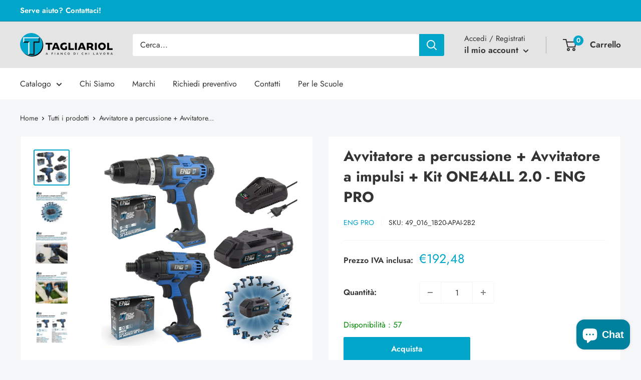

--- FILE ---
content_type: text/html; charset=utf-8
request_url: https://tagliariol.shop/products/avvitatore-a-percussione-avvitatore-a-impulsi-kit-one4all-2-0-eng-pro
body_size: 44791
content:
<!doctype html>

<html class="no-js" lang="it">
  <head>
    <meta charset="utf-8">
    <meta
      name="viewport"
      content="width=device-width, initial-scale=1.0, height=device-height, minimum-scale=1.0, maximum-scale=1.0"
    >
    <meta name="theme-color" content="#01a5ca"><title>Avvitatore a percussione + Avvitatore a impulsi + Kit ONE4ALL 2.0 - EN
        
</title><meta name="description" content="Trapano Avvitatore a Percussione + Avvitatore a impulsi + 2 Batterie 2.0 Ah + Caricabatteria e BorsaTrapano Avvitatore a Percussione  - ENG PRO - 1B20-AP40Caratteristiche tecniche: Mandrino auto-serrante in metallo Alimentazione a batteria 20V Coppia di serraggio massima di 40 Nm 2 Velocità 0-400 / 0-1500 rpm Tasso di "><link rel="canonical" href="https://tagliariol.shop/products/avvitatore-a-percussione-avvitatore-a-impulsi-kit-one4all-2-0-eng-pro"><link
        rel="shortcut icon"
        href="//tagliariol.shop/cdn/shop/files/Logo_Tagliariol_squared_96x96.png?v=1700650457"
        type="image/png"
      ><link rel="preload" as="style" href="//tagliariol.shop/cdn/shop/t/3/assets/theme.css?v=17162657573981313631698937379">
    <link rel="preload" as="script" href="//tagliariol.shop/cdn/shop/t/3/assets/theme.js?v=70100603854926840031698937373">
    <link rel="stylesheet" href="//tagliariol.shop/cdn/shop/t/3/assets/custom.css?v=143190115027803588661698937373">
    <link rel="preconnect" href="https://cdn.shopify.com">
    <link rel="preconnect" href="https://fonts.shopifycdn.com">
    <link rel="dns-prefetch" href="https://productreviews.shopifycdn.com">
    <link rel="dns-prefetch" href="https://ajax.googleapis.com">
    <link rel="dns-prefetch" href="https://maps.googleapis.com">
    <link rel="dns-prefetch" href="https://maps.gstatic.com">

    <meta property="og:type" content="product">
  <meta property="og:title" content="Avvitatore a percussione + Avvitatore a impulsi + Kit ONE4ALL 2.0 - ENG PRO"><meta property="og:image" content="http://tagliariol.shop/cdn/shop/files/q2FraY_69b8959e-12e2-46ae-ae4c-18562109a3d0.jpg?v=1764148035">
    <meta property="og:image:secure_url" content="https://tagliariol.shop/cdn/shop/files/q2FraY_69b8959e-12e2-46ae-ae4c-18562109a3d0.jpg?v=1764148035">
    <meta property="og:image:width" content="2000">
    <meta property="og:image:height" content="2000"><meta property="product:price:amount" content="192,48">
  <meta property="product:price:currency" content="EUR"><meta property="og:description" content="Trapano Avvitatore a Percussione + Avvitatore a impulsi + 2 Batterie 2.0 Ah + Caricabatteria e BorsaTrapano Avvitatore a Percussione  - ENG PRO - 1B20-AP40Caratteristiche tecniche: Mandrino auto-serrante in metallo Alimentazione a batteria 20V Coppia di serraggio massima di 40 Nm 2 Velocità 0-400 / 0-1500 rpm Tasso di "><meta property="og:url" content="https://tagliariol.shop/products/avvitatore-a-percussione-avvitatore-a-impulsi-kit-one4all-2-0-eng-pro">
<meta property="og:site_name" content="Tagliariol"><meta name="twitter:card" content="summary"><meta name="twitter:title" content="Avvitatore a percussione + Avvitatore a impulsi + Kit ONE4ALL 2.0 - ENG PRO">
  <meta name="twitter:description" content="Trapano Avvitatore a Percussione + Avvitatore a impulsi + 2 Batterie 2.0 Ah + Caricabatteria e BorsaTrapano Avvitatore a Percussione  - ENG PRO - 1B20-AP40Caratteristiche tecniche: Mandrino auto-serrante in metallo Alimentazione a batteria 20V Coppia di serraggio massima di 40 Nm 2 Velocità 0-400 / 0-1500 rpm Tasso di impatto 21000 bpm Luce a LED Velocità 0 - 1500 rpm Numero percussioni 1 velocità   0 - 6000 bpm Numero percussioni 2 velocità  0 - 21000 bpm Mandrino 2 - 13 mm Coppia massima 40 Nm Regolazioni frizione 16 Peso 1750 g  -------------------------------------------------------------------------------------Avvitatore a impulsi - ENG PRO - 1B20-AI14Caratteristiche tecniche: Mandrino porta-inserti 1/4&quot; Alimentazione a batteria 20V Velocità di 2800 rpm Tasso di impatto 3600 bpm Coppia massima 180 Nm Luce a LED Velocità 0 - 2800 rpm Numero percussioni   0 - 3600 bpm Mandrino Porta-inserti, 1/4&quot;  Coppia massima 180 Nm Peso">
  <meta name="twitter:image" content="https://tagliariol.shop/cdn/shop/files/q2FraY_69b8959e-12e2-46ae-ae4c-18562109a3d0_600x600_crop_center.jpg?v=1764148035">
    <link rel="preload" href="//tagliariol.shop/cdn/fonts/jost/jost_n7.921dc18c13fa0b0c94c5e2517ffe06139c3615a3.woff2" as="font" type="font/woff2" crossorigin><link rel="preload" href="//tagliariol.shop/cdn/fonts/jost/jost_n4.d47a1b6347ce4a4c9f437608011273009d91f2b7.woff2" as="font" type="font/woff2" crossorigin><style>
  @font-face {
  font-family: Jost;
  font-weight: 700;
  font-style: normal;
  font-display: swap;
  src: url("//tagliariol.shop/cdn/fonts/jost/jost_n7.921dc18c13fa0b0c94c5e2517ffe06139c3615a3.woff2") format("woff2"),
       url("//tagliariol.shop/cdn/fonts/jost/jost_n7.cbfc16c98c1e195f46c536e775e4e959c5f2f22b.woff") format("woff");
}

  @font-face {
  font-family: Jost;
  font-weight: 400;
  font-style: normal;
  font-display: swap;
  src: url("//tagliariol.shop/cdn/fonts/jost/jost_n4.d47a1b6347ce4a4c9f437608011273009d91f2b7.woff2") format("woff2"),
       url("//tagliariol.shop/cdn/fonts/jost/jost_n4.791c46290e672b3f85c3d1c651ef2efa3819eadd.woff") format("woff");
}

@font-face {
  font-family: Jost;
  font-weight: 600;
  font-style: normal;
  font-display: swap;
  src: url("//tagliariol.shop/cdn/fonts/jost/jost_n6.ec1178db7a7515114a2d84e3dd680832b7af8b99.woff2") format("woff2"),
       url("//tagliariol.shop/cdn/fonts/jost/jost_n6.b1178bb6bdd3979fef38e103a3816f6980aeaff9.woff") format("woff");
}

@font-face {
  font-family: Jost;
  font-weight: 700;
  font-style: italic;
  font-display: swap;
  src: url("//tagliariol.shop/cdn/fonts/jost/jost_i7.d8201b854e41e19d7ed9b1a31fe4fe71deea6d3f.woff2") format("woff2"),
       url("//tagliariol.shop/cdn/fonts/jost/jost_i7.eae515c34e26b6c853efddc3fc0c552e0de63757.woff") format("woff");
}


  @font-face {
  font-family: Jost;
  font-weight: 700;
  font-style: normal;
  font-display: swap;
  src: url("//tagliariol.shop/cdn/fonts/jost/jost_n7.921dc18c13fa0b0c94c5e2517ffe06139c3615a3.woff2") format("woff2"),
       url("//tagliariol.shop/cdn/fonts/jost/jost_n7.cbfc16c98c1e195f46c536e775e4e959c5f2f22b.woff") format("woff");
}

  @font-face {
  font-family: Jost;
  font-weight: 400;
  font-style: italic;
  font-display: swap;
  src: url("//tagliariol.shop/cdn/fonts/jost/jost_i4.b690098389649750ada222b9763d55796c5283a5.woff2") format("woff2"),
       url("//tagliariol.shop/cdn/fonts/jost/jost_i4.fd766415a47e50b9e391ae7ec04e2ae25e7e28b0.woff") format("woff");
}

  @font-face {
  font-family: Jost;
  font-weight: 700;
  font-style: italic;
  font-display: swap;
  src: url("//tagliariol.shop/cdn/fonts/jost/jost_i7.d8201b854e41e19d7ed9b1a31fe4fe71deea6d3f.woff2") format("woff2"),
       url("//tagliariol.shop/cdn/fonts/jost/jost_i7.eae515c34e26b6c853efddc3fc0c552e0de63757.woff") format("woff");
}


  :root {
    --default-text-font-size : 15px;
    --base-text-font-size    : 16px;
    --heading-font-family    : Jost, sans-serif;
    --heading-font-weight    : 700;
    --heading-font-style     : normal;
    --text-font-family       : Jost, sans-serif;
    --text-font-weight       : 400;
    --text-font-style        : normal;
    --text-font-bolder-weight: 600;
    --text-link-decoration   : underline;

    --text-color               : #333333;
    --text-color-rgb           : 51, 51, 51;
    --heading-color            : #333333;
    --border-color             : #f5f5f5;
    --border-color-rgb         : 245, 245, 245;
    --form-border-color        : #e8e8e8;
    --accent-color             : #01a5ca;
    --accent-color-rgb         : 1, 165, 202;
    --link-color               : #01a5ca;
    --link-color-hover         : #01677e;
    --background               : #f4f6f7;
    --secondary-background     : #ffffff;
    --secondary-background-rgb : 255, 255, 255;
    --accent-background        : rgba(1, 165, 202, 0.08);

    --input-background: #ffffff;

    --error-color       : #ff0000;
    --error-background  : rgba(255, 0, 0, 0.07);
    --success-color     : #00aa00;
    --success-background: rgba(0, 170, 0, 0.11);

    --primary-button-background      : #01a5ca;
    --primary-button-background-rgb  : 1, 165, 202;
    --primary-button-text-color      : #ffffff;
    --secondary-button-background    : #f7c822;
    --secondary-button-background-rgb: 247, 200, 34;
    --secondary-button-text-color    : #333333;

    --header-background      : #e4e4e4;
    --header-text-color      : #333333;
    --header-light-text-color: #333333;
    --header-border-color    : rgba(51, 51, 51, 0.3);
    --header-accent-color    : #01a5ca;

    --footer-background-color:    #f1f1f1;
    --footer-heading-text-color:  #28576a;
    --footer-body-text-color:     #333333;
    --footer-body-text-color-rgb: 51, 51, 51;
    --footer-accent-color:        #01a5ca;
    --footer-accent-color-rgb:    1, 165, 202;
    --footer-border:              none;
    
    --flickity-arrow-color: #c2c2c2;--product-on-sale-accent           : #ff0000;
    --product-on-sale-accent-rgb       : 255, 0, 0;
    --product-on-sale-color            : #ffffff;
    --product-in-stock-color           : #008a00;
    --product-low-stock-color          : #ee0000;
    --product-sold-out-color           : #8a9297;
    --product-custom-label-1-background: #008a00;
    --product-custom-label-1-color     : #ffffff;
    --product-custom-label-2-background: #00a500;
    --product-custom-label-2-color     : #ffffff;
    --product-review-star-color        : #ffbd00;

    --mobile-container-gutter : 20px;
    --desktop-container-gutter: 40px;

    /* Shopify related variables */
    --payment-terms-background-color: #f4f6f7;
  }
</style>

<script>
  // IE11 does not have support for CSS variables, so we have to polyfill them
  if (!(((window || {}).CSS || {}).supports && window.CSS.supports('(--a: 0)'))) {
    const script = document.createElement('script');
    script.type = 'text/javascript';
    script.src = 'https://cdn.jsdelivr.net/npm/css-vars-ponyfill@2';
    script.onload = function() {
      cssVars({});
    };

    document.getElementsByTagName('head')[0].appendChild(script);
  }
</script>


    <script>window.performance && window.performance.mark && window.performance.mark('shopify.content_for_header.start');</script><meta name="google-site-verification" content="1dmyqD4rshWKpfDVhheVAu_1Bhe2rwrg_GL7hSl-DEM">
<meta id="shopify-digital-wallet" name="shopify-digital-wallet" content="/83762053441/digital_wallets/dialog">
<meta name="shopify-checkout-api-token" content="7155f412efaa670a33552488f2cfb0e4">
<meta id="in-context-paypal-metadata" data-shop-id="83762053441" data-venmo-supported="false" data-environment="production" data-locale="it_IT" data-paypal-v4="true" data-currency="EUR">
<link rel="alternate" type="application/json+oembed" href="https://tagliariol.shop/products/avvitatore-a-percussione-avvitatore-a-impulsi-kit-one4all-2-0-eng-pro.oembed">
<script async="async" src="/checkouts/internal/preloads.js?locale=it-IT"></script>
<script id="apple-pay-shop-capabilities" type="application/json">{"shopId":83762053441,"countryCode":"IT","currencyCode":"EUR","merchantCapabilities":["supports3DS"],"merchantId":"gid:\/\/shopify\/Shop\/83762053441","merchantName":"Tagliariol","requiredBillingContactFields":["postalAddress","email","phone"],"requiredShippingContactFields":["postalAddress","email","phone"],"shippingType":"shipping","supportedNetworks":["visa","maestro","masterCard","amex"],"total":{"type":"pending","label":"Tagliariol","amount":"1.00"},"shopifyPaymentsEnabled":true,"supportsSubscriptions":true}</script>
<script id="shopify-features" type="application/json">{"accessToken":"7155f412efaa670a33552488f2cfb0e4","betas":["rich-media-storefront-analytics"],"domain":"tagliariol.shop","predictiveSearch":true,"shopId":83762053441,"locale":"it"}</script>
<script>var Shopify = Shopify || {};
Shopify.shop = "tagliariol.myshopify.com";
Shopify.locale = "it";
Shopify.currency = {"active":"EUR","rate":"1.0"};
Shopify.country = "IT";
Shopify.theme = {"name":"Warehouse 2.0 - Production","id":162809446721,"schema_name":"Warehouse","schema_version":"4.0.0","theme_store_id":null,"role":"main"};
Shopify.theme.handle = "null";
Shopify.theme.style = {"id":null,"handle":null};
Shopify.cdnHost = "tagliariol.shop/cdn";
Shopify.routes = Shopify.routes || {};
Shopify.routes.root = "/";</script>
<script type="module">!function(o){(o.Shopify=o.Shopify||{}).modules=!0}(window);</script>
<script>!function(o){function n(){var o=[];function n(){o.push(Array.prototype.slice.apply(arguments))}return n.q=o,n}var t=o.Shopify=o.Shopify||{};t.loadFeatures=n(),t.autoloadFeatures=n()}(window);</script>
<script id="shop-js-analytics" type="application/json">{"pageType":"product"}</script>
<script defer="defer" async type="module" src="//tagliariol.shop/cdn/shopifycloud/shop-js/modules/v2/client.init-shop-cart-sync_DQIcCFLZ.it.esm.js"></script>
<script defer="defer" async type="module" src="//tagliariol.shop/cdn/shopifycloud/shop-js/modules/v2/chunk.common_BYLi5q0m.esm.js"></script>
<script type="module">
  await import("//tagliariol.shop/cdn/shopifycloud/shop-js/modules/v2/client.init-shop-cart-sync_DQIcCFLZ.it.esm.js");
await import("//tagliariol.shop/cdn/shopifycloud/shop-js/modules/v2/chunk.common_BYLi5q0m.esm.js");

  window.Shopify.SignInWithShop?.initShopCartSync?.({"fedCMEnabled":true,"windoidEnabled":true});

</script>
<script>(function() {
  var isLoaded = false;
  function asyncLoad() {
    if (isLoaded) return;
    isLoaded = true;
    var urls = ["\/\/cdn.shopify.com\/proxy\/a773df575f981f90b8778de86e8941e5ca609bc9cefdfa7150ee2e9a33388855\/b2b-solution.bsscommerce.com\/js\/bss-b2b-cp.js?shop=tagliariol.myshopify.com\u0026sp-cache-control=cHVibGljLCBtYXgtYWdlPTkwMA"];
    for (var i = 0; i < urls.length; i++) {
      var s = document.createElement('script');
      s.type = 'text/javascript';
      s.async = true;
      s.src = urls[i];
      var x = document.getElementsByTagName('script')[0];
      x.parentNode.insertBefore(s, x);
    }
  };
  if(window.attachEvent) {
    window.attachEvent('onload', asyncLoad);
  } else {
    window.addEventListener('load', asyncLoad, false);
  }
})();</script>
<script id="__st">var __st={"a":83762053441,"offset":3600,"reqid":"2134e6d4-83b2-4cd4-b4ef-9858969e5b6f-1768561374","pageurl":"tagliariol.shop\/products\/avvitatore-a-percussione-avvitatore-a-impulsi-kit-one4all-2-0-eng-pro","u":"89178826e7dd","p":"product","rtyp":"product","rid":14985169273218};</script>
<script>window.ShopifyPaypalV4VisibilityTracking = true;</script>
<script id="captcha-bootstrap">!function(){'use strict';const t='contact',e='account',n='new_comment',o=[[t,t],['blogs',n],['comments',n],[t,'customer']],c=[[e,'customer_login'],[e,'guest_login'],[e,'recover_customer_password'],[e,'create_customer']],r=t=>t.map((([t,e])=>`form[action*='/${t}']:not([data-nocaptcha='true']) input[name='form_type'][value='${e}']`)).join(','),a=t=>()=>t?[...document.querySelectorAll(t)].map((t=>t.form)):[];function s(){const t=[...o],e=r(t);return a(e)}const i='password',u='form_key',d=['recaptcha-v3-token','g-recaptcha-response','h-captcha-response',i],f=()=>{try{return window.sessionStorage}catch{return}},m='__shopify_v',_=t=>t.elements[u];function p(t,e,n=!1){try{const o=window.sessionStorage,c=JSON.parse(o.getItem(e)),{data:r}=function(t){const{data:e,action:n}=t;return t[m]||n?{data:e,action:n}:{data:t,action:n}}(c);for(const[e,n]of Object.entries(r))t.elements[e]&&(t.elements[e].value=n);n&&o.removeItem(e)}catch(o){console.error('form repopulation failed',{error:o})}}const l='form_type',E='cptcha';function T(t){t.dataset[E]=!0}const w=window,h=w.document,L='Shopify',v='ce_forms',y='captcha';let A=!1;((t,e)=>{const n=(g='f06e6c50-85a8-45c8-87d0-21a2b65856fe',I='https://cdn.shopify.com/shopifycloud/storefront-forms-hcaptcha/ce_storefront_forms_captcha_hcaptcha.v1.5.2.iife.js',D={infoText:'Protetto da hCaptcha',privacyText:'Privacy',termsText:'Termini'},(t,e,n)=>{const o=w[L][v],c=o.bindForm;if(c)return c(t,g,e,D).then(n);var r;o.q.push([[t,g,e,D],n]),r=I,A||(h.body.append(Object.assign(h.createElement('script'),{id:'captcha-provider',async:!0,src:r})),A=!0)});var g,I,D;w[L]=w[L]||{},w[L][v]=w[L][v]||{},w[L][v].q=[],w[L][y]=w[L][y]||{},w[L][y].protect=function(t,e){n(t,void 0,e),T(t)},Object.freeze(w[L][y]),function(t,e,n,w,h,L){const[v,y,A,g]=function(t,e,n){const i=e?o:[],u=t?c:[],d=[...i,...u],f=r(d),m=r(i),_=r(d.filter((([t,e])=>n.includes(e))));return[a(f),a(m),a(_),s()]}(w,h,L),I=t=>{const e=t.target;return e instanceof HTMLFormElement?e:e&&e.form},D=t=>v().includes(t);t.addEventListener('submit',(t=>{const e=I(t);if(!e)return;const n=D(e)&&!e.dataset.hcaptchaBound&&!e.dataset.recaptchaBound,o=_(e),c=g().includes(e)&&(!o||!o.value);(n||c)&&t.preventDefault(),c&&!n&&(function(t){try{if(!f())return;!function(t){const e=f();if(!e)return;const n=_(t);if(!n)return;const o=n.value;o&&e.removeItem(o)}(t);const e=Array.from(Array(32),(()=>Math.random().toString(36)[2])).join('');!function(t,e){_(t)||t.append(Object.assign(document.createElement('input'),{type:'hidden',name:u})),t.elements[u].value=e}(t,e),function(t,e){const n=f();if(!n)return;const o=[...t.querySelectorAll(`input[type='${i}']`)].map((({name:t})=>t)),c=[...d,...o],r={};for(const[a,s]of new FormData(t).entries())c.includes(a)||(r[a]=s);n.setItem(e,JSON.stringify({[m]:1,action:t.action,data:r}))}(t,e)}catch(e){console.error('failed to persist form',e)}}(e),e.submit())}));const S=(t,e)=>{t&&!t.dataset[E]&&(n(t,e.some((e=>e===t))),T(t))};for(const o of['focusin','change'])t.addEventListener(o,(t=>{const e=I(t);D(e)&&S(e,y())}));const B=e.get('form_key'),M=e.get(l),P=B&&M;t.addEventListener('DOMContentLoaded',(()=>{const t=y();if(P)for(const e of t)e.elements[l].value===M&&p(e,B);[...new Set([...A(),...v().filter((t=>'true'===t.dataset.shopifyCaptcha))])].forEach((e=>S(e,t)))}))}(h,new URLSearchParams(w.location.search),n,t,e,['guest_login'])})(!0,!0)}();</script>
<script integrity="sha256-4kQ18oKyAcykRKYeNunJcIwy7WH5gtpwJnB7kiuLZ1E=" data-source-attribution="shopify.loadfeatures" defer="defer" src="//tagliariol.shop/cdn/shopifycloud/storefront/assets/storefront/load_feature-a0a9edcb.js" crossorigin="anonymous"></script>
<script data-source-attribution="shopify.dynamic_checkout.dynamic.init">var Shopify=Shopify||{};Shopify.PaymentButton=Shopify.PaymentButton||{isStorefrontPortableWallets:!0,init:function(){window.Shopify.PaymentButton.init=function(){};var t=document.createElement("script");t.src="https://tagliariol.shop/cdn/shopifycloud/portable-wallets/latest/portable-wallets.it.js",t.type="module",document.head.appendChild(t)}};
</script>
<script data-source-attribution="shopify.dynamic_checkout.buyer_consent">
  function portableWalletsHideBuyerConsent(e){var t=document.getElementById("shopify-buyer-consent"),n=document.getElementById("shopify-subscription-policy-button");t&&n&&(t.classList.add("hidden"),t.setAttribute("aria-hidden","true"),n.removeEventListener("click",e))}function portableWalletsShowBuyerConsent(e){var t=document.getElementById("shopify-buyer-consent"),n=document.getElementById("shopify-subscription-policy-button");t&&n&&(t.classList.remove("hidden"),t.removeAttribute("aria-hidden"),n.addEventListener("click",e))}window.Shopify?.PaymentButton&&(window.Shopify.PaymentButton.hideBuyerConsent=portableWalletsHideBuyerConsent,window.Shopify.PaymentButton.showBuyerConsent=portableWalletsShowBuyerConsent);
</script>
<script data-source-attribution="shopify.dynamic_checkout.cart.bootstrap">document.addEventListener("DOMContentLoaded",(function(){function t(){return document.querySelector("shopify-accelerated-checkout-cart, shopify-accelerated-checkout")}if(t())Shopify.PaymentButton.init();else{new MutationObserver((function(e,n){t()&&(Shopify.PaymentButton.init(),n.disconnect())})).observe(document.body,{childList:!0,subtree:!0})}}));
</script>
<link id="shopify-accelerated-checkout-styles" rel="stylesheet" media="screen" href="https://tagliariol.shop/cdn/shopifycloud/portable-wallets/latest/accelerated-checkout-backwards-compat.css" crossorigin="anonymous">
<style id="shopify-accelerated-checkout-cart">
        #shopify-buyer-consent {
  margin-top: 1em;
  display: inline-block;
  width: 100%;
}

#shopify-buyer-consent.hidden {
  display: none;
}

#shopify-subscription-policy-button {
  background: none;
  border: none;
  padding: 0;
  text-decoration: underline;
  font-size: inherit;
  cursor: pointer;
}

#shopify-subscription-policy-button::before {
  box-shadow: none;
}

      </style>

<script>window.performance && window.performance.mark && window.performance.mark('shopify.content_for_header.end');</script>

    <link rel="stylesheet" href="//tagliariol.shop/cdn/shop/t/3/assets/theme.css?v=17162657573981313631698937379">

    
  <script type="application/ld+json">
  {
    "@context": "https://schema.org",
    "@type": "Product",
    "productID": 14985169273218,
    "offers": [{
          "@type": "Offer",
          "name": "Default Title",
          "availability":"https://schema.org/InStock",
          "price": 192.48,
          "priceCurrency": "EUR",
          "priceValidUntil": "2026-01-26","sku": "49_016_1B20-APAI-2B2",
            "gtin13": "8068080885384",
          "url": "/products/avvitatore-a-percussione-avvitatore-a-impulsi-kit-one4all-2-0-eng-pro?variant=55201984315778"
        }
],"brand": {
      "@type": "Brand",
      "name": "ENG pro"
    },
    "name": "Avvitatore a percussione + Avvitatore a impulsi + Kit ONE4ALL 2.0 - ENG PRO",
    "description": "Trapano Avvitatore a Percussione + Avvitatore a impulsi + 2 Batterie 2.0 Ah + Caricabatteria e BorsaTrapano Avvitatore a Percussione  - ENG PRO - 1B20-AP40Caratteristiche tecniche:\nMandrino auto-serrante in metallo\nAlimentazione a batteria 20V\nCoppia di serraggio massima di 40 Nm\n2 Velocità 0-400 \/ 0-1500 rpm\nTasso di impatto 21000 bpm\nLuce a LED\n\n\nVelocità\n0 - 1500 rpm\n\n\nNumero percussioni 1 velocità  \n0 - 6000 bpm\n\n\nNumero percussioni 2 velocità \n0 - 21000 bpm\n\n\nMandrino\n2 - 13 mm\n\n\nCoppia massima\n40 Nm\n\n\nRegolazioni frizione\n16\n\n\nPeso\n1750 g\n\n -------------------------------------------------------------------------------------Avvitatore a impulsi - ENG PRO - 1B20-AI14Caratteristiche tecniche:\nMandrino porta-inserti 1\/4\"\nAlimentazione a batteria 20V\nVelocità di 2800 rpm\nTasso di impatto 3600 bpm\nCoppia massima 180 Nm\nLuce a LED\n\n\nVelocità\n0 - 2800 rpm\n\n\nNumero percussioni  \n0 - 3600 bpm\n\n\nMandrino\nPorta-inserti, 1\/4\" \n\n\nCoppia massima\n180 Nm\n\n\nPeso\n1750 g\n\n-------------------------------------------------------------------------------------Accessori inclusi:\n\n2 Batteria 2.0 Ah ONE4ALL\nCaricabatterie 2.4 A per batterie ONE4ALL\nGancio\nManuale di istruzioni ITA\/ENG\n\n \nL'Avvitatore a Percussione è il tuo alleato ideale, sia che tu sia un professionista esperto o un appassionato del fai-da-te. Con questo strumento, sarai pronto ad affrontare una varietà di superfici e ad eseguire il serraggio di viti con la massima facilità. La sua funzione di foratura a percussione mette in azione il battente del trapano per creare fori in modo rapido ed efficiente.Alimentato dalla Potente Batteria da 20VCome gli altri membri della linea One4All, questo avvitatore è alimentato da una batteria specifica da 20V. Nel bundle, riceverai due batterie da 4.0Ah e un caricabatterie compatibile, garantendoti l'autonomia necessaria per portare a termine qualsiasi compito senza interruzioni.Versatilità Senza ConfrontiIl nostro avvitatore offre un cambio rapido e semplice tra diverse funzioni e una regolazione della frizione che si adatta a ogni tipo di lavoro. La luce LED integrata illumina anche i punti più bui durante la foratura, garantendo la massima precisione in ogni dettaglio.Foratura a Percussione ad Alta FrequenzaLa funzione di foratura a percussione dell'Avvitatore ENG PRO è in grado di perforare murature e altri materiali grazie al battente che agisce con una frequenza massima di 21.000 battiti al minuto (bpm).Presione Sicura e ComodaL'impugnatura ergonomica ti consente di mantenere una presa salda sull'utensile in qualsiasi situazione operativa, garantendo comodità e sicurezza durante l'uso.Potenza e Affidabilità in Ogni SituazioneAffronta ogni sfida con facilità e precisione grazie all'Avvitatore a Percussione ENG PRO. Sia che tu debba lavorare su progetti professionali o domestici, questo strumento offre la potenza e l'affidabilità di cui hai bisogno in ogni situazione. \nL'Avvitatore ad Impulsi ENG PRO è la scelta ideale per avvitare o svitare viti di varie tipologie. Costruito con materiali di prima qualità, è il compagno perfetto per professionisti e appassionati del fai-da-te che cercano prestazioni di alto livello e affidabilità ineguagliabile.\nDettagli Che Fanno la Differenza\nQuesto avvitatore è dotato di un robusto mandrino porta-inserti da 1\/4\", garantendo una connessione sicura e stabile con gli accessori. La luce LED integrata illumina anche i punti più oscuri, assicurando una visibilità ottimale durante l'avvitatura.\nFacile da Usare, Sicuro da Maneggiare\nLe funzioni avanzate e l'ergonomia studiata rendono l'utilizzo dell’Avvitatore ad Impulsi ENG PRO estremamente semplice e sicuro. L'impugnatura ergonomica offre una presa comoda e salda, mentre i pulsanti di azionamento e di inversione rotazione ti permettono di controllare l'utensile con facilità.\nScegli la Potenza e la Precisione con un Solo Strumento\nScegli la potenza e la precisione di cui hai bisogno con un solo strumento: l'Avvitatore ad Impulsi ENG PRO. Lavora in modo più intelligente, lavora con ONE4ALL. Affronta ogni incarico con fiducia, grazie alla potenza e all'affidabilità dell'Avvitatore ad Impulsi ENG PRO.\n",
    "category": "3 Utensili elettrici a batteria ed aria compressa",
    "url": "/products/avvitatore-a-percussione-avvitatore-a-impulsi-kit-one4all-2-0-eng-pro",
    "sku": "49_016_1B20-APAI-2B2",
    "image": {
      "@type": "ImageObject",
      "url": "https://tagliariol.shop/cdn/shop/files/q2FraY_69b8959e-12e2-46ae-ae4c-18562109a3d0.jpg?v=1764148035&width=1024",
      "image": "https://tagliariol.shop/cdn/shop/files/q2FraY_69b8959e-12e2-46ae-ae4c-18562109a3d0.jpg?v=1764148035&width=1024",
      "name": "",
      "width": "1024",
      "height": "1024"
    }
  }
  </script>



  <script type="application/ld+json">
  {
    "@context": "https://schema.org",
    "@type": "BreadcrumbList",
  "itemListElement": [{
      "@type": "ListItem",
      "position": 1,
      "name": "Home",
      "item": "https://tagliariol.shop"
    },{
          "@type": "ListItem",
          "position": 2,
          "name": "Avvitatore a percussione + Avvitatore a impulsi + Kit ONE4ALL 2.0 - ENG PRO",
          "item": "https://tagliariol.shop/products/avvitatore-a-percussione-avvitatore-a-impulsi-kit-one4all-2-0-eng-pro"
        }]
  }
  </script>



    <script>
      // This allows to expose several variables to the global scope, to be used in scripts
      window.theme = {
        pageType: "product",
        cartCount: 0,
        moneyFormat: "€{{amount_with_comma_separator}}",
        moneyWithCurrencyFormat: "€{{amount_with_comma_separator}} EUR",
        currencyCodeEnabled: false,
        showDiscount: true,
        discountMode: "saving",
        cartType: "drawer"
      };

      window.routes = {
        rootUrl: "\/",
        rootUrlWithoutSlash:
          '' ,
        cartUrl: "\/cart",
        cartAddUrl: "\/cart\/add",
        cartChangeUrl: "\/cart\/change",
        searchUrl: "\/search",
        productRecommendationsUrl: "\/recommendations\/products"
      };

      window.languages = {
        productRegularPrice: "Prezzo",
        productSalePrice: "Prezzo scontato",
        collectionOnSaleLabel: "Risparmi {{savings}}",
        productFormUnavailable: "Non disponibile",
        productFormAddToCart: "Aggiungi al carrello",
        productFormPreOrder: "Pre ordine",
        productFormSoldOut: "Esaurito",
        productAdded: "Il prodotto è stato aggiunto al carrello",
        productAddedShort: "Aggiunto!",
        thankYouForRegistering: "Grazie per esserti registrato.",
        shippingEstimatorNoResults: "Non abbiamo trovato nessuna tariffa di spedizione per l\u0026#39;indirizzo indicato.",
        shippingEstimatorOneResult: "Abbiamo trovato una tariffa di spedizione per l\u0026#39;indirizzo indicato:",
        shippingEstimatorMultipleResults: "Abbiamo trovato {{count}} tariffe di spedizione per l\u0026#39;indirizzo indicato:",
        shippingEstimatorErrors: "Ci sono degli errori:"
      };

      document.documentElement.className = document.documentElement.className.replace('no-js', 'js');
    </script>

      <script type="text/javascript">
        var logged_in = false;
        
      </script><script src="//tagliariol.shop/cdn/shop/t/3/assets/theme.js?v=70100603854926840031698937373" defer></script>
    <script src="//tagliariol.shop/cdn/shop/t/3/assets/custom.js?v=156426355728421216761699008737" defer></script><script>
        (function () {
          window.onpageshow = function () {
            // We force re-freshing the cart content onpageshow, as most browsers will serve a cache copy when hitting the
            // back button, which cause staled data
            document.documentElement.dispatchEvent(
              new CustomEvent('cart:refresh', {
                bubbles: true,
                detail: {
                  scrollToTop: false,
                },
              })
            );
          };
        })();
      </script><!-- Google Tag Manager -->
<script>(function(w,d,s,l,i){w[l]=w[l]||[];w[l].push({'gtm.start':
new Date().getTime(),event:'gtm.js'});var f=d.getElementsByTagName(s)[0],
j=d.createElement(s),dl=l!='dataLayer'?'&l='+l:'';j.async=true;j.src=
'https://www.googletagmanager.com/gtm.js?id='+i+dl;f.parentNode.insertBefore(j,f);
})(window,document,'script','dataLayer','GTM-NBN743R');</script>
<!-- End Google Tag Manager -->
  <!-- BEGIN app block: shopify://apps/bss-b2b-solution/blocks/config-header/451233f2-9631-4c49-8b6f-057e4ebcde7f -->

<script id="bss-b2b-config-data">
  	if (typeof BSS_B2B == 'undefined') {
  		var BSS_B2B = {};
	}

	
        BSS_B2B.storeId = 14320;
        BSS_B2B.currentPlan = "false";
        BSS_B2B.planCode = "advanced";
        BSS_B2B.shopModules = JSON.parse('[{"code":"qb","status":0},{"code":"cp","status":0},{"code":"act","status":0},{"code":"form","status":1},{"code":"tax_exempt","status":0},{"code":"amo","status":0},{"code":"mc","status":0},{"code":"public_api","status":0},{"code":"dc","status":0},{"code":"cart_note","status":0},{"code":"mo","status":0},{"code":"tax_display","status":0},{"code":"sr","status":0},{"code":"bogo","status":0},{"code":"qi","status":0},{"code":"ef","status":0},{"code":"pl","status":0}]');
        BSS_B2B.subscriptionModules = JSON.parse('[]');
        var bssB2bApiServer = "https://b2b-solution-api.bsscommerce.com";
        var bssB2bCmsUrl = "https://b2b-solution.bsscommerce.com";
        var bssGeoServiceUrl = "https://geo-ip-service.bsscommerce.com";
        var bssB2bCheckoutUrl = "https://b2b-solution-checkout.bsscommerce.com";
    

	
		BSS_B2B.integrationApp = null;
	

	

	
	
	
	
	
	
	
	
	
	
	
	
	
		BSS_B2B.rfGeneralSettings = {"form_success_notification":"Creazione account avvenuta con successo","sent_email_success_notification":"We have sent an email to {email}, please click on the included link to verify your email address","form_edit_success_notification":"Edited wholesaler successfully","form_fail_notification":"Siamo spiacenti, non siamo riusciti a registrare i dati cliente","form_edit_fail_notification":"Edited wholesaler failed","vat_valid":"VAT valido","vat_not_valid":"EU VAT non valida. Il formato deve includere il codice paese, Es. IT99999999999","customer_exist":"Questo indirizzo email è già presente nel database","required_field":"Questo campo è obbligatorio","password_too_short":"La password selezionata è troppo corta (minimo 5 caratteri)","password_invalid_with_spaces":"Password cannot start or end with spaces","password_error_label":"Password must include:","min_password":"La password selezionata è troppo corta (minimo 5 caratteri)","at_least_number":"At least one number","at_least_special":"At least one special character","mixture_upper_lower":"At least one uppercase letter","email_format":"Il formato non è corretto","email_contain_invalid_domain":"Il dominio dell'indirizzo email non è valido","error_created_account_on_shopify":"Errore nella creazione dell'account su Shopify","loadingForm":"Sto caricando...","create":"Create","phone_is_invalid":"Il numero di telefono non è valido","phone_has_already_been_taken":"Phone has already been taken","country_invalid":"Country is not valid. Please choose country again","complete_reCapcha_task":"Please complete reCAPTCHA task","abn_valid":"Questo ABN è collegato a","abn_not_valid":"ABN is not valid. Please re-enter","gst_valid":"VALID India GST NUMBER","gst_not_valid":"India GST number is not valid. Please re-enter","uk_valid":"VALID UK VAT NUMBER","uk_not_valid":"UK VAT number is not valid. Please re-enter","us_ein_valid":"VALID US EIN NUMBER","us_ein_not_valid":"US EIN number is not valid. Please re-enter","text_color_success":"#008000","text_color_failed":"#ff0000","submit_button_color":"#6200c3","registration_forms":"None","email_is_invalid":"L'indirizzo email non è valido","complete_privacy_policy":"Per proseguire, accetta la privacy policy","default_form_title":"Create account","submit_button":"SUBMIT","registerPage_url":"/account/register"};
	
	
</script>





	
	
	 
                <script id="bss-b2b-rf-config-data">
                if (typeof BSS_B2B == 'undefined') {
                    var BSS_B2B = {};
                }
                </script>
                <script id="bss-b2b-wholesaler-form-default">
                    BSS_B2B.formDataRenderDefault = [{"type":"text","required":true,"label":"Numero di telefono","className":"form-control","name":"text-1698938245921-0","access":false,"subtype":"text","placement":"bottom"},{"type":"text","required":true,"label":"Nazione","className":"form-control","name":"text-1698938266236-0","access":false,"subtype":"text","placement":"bottom"},{"type":"select","required":false,"label":"N. dipendenti Azienda","className":"form-control","name":"select-1698938284520-0","access":false,"values":[{"label":"1-5","value":"1-5","selected":false},{"label":"6-10","value":"6-10","selected":false},{"label":"11-20","value":"11-20","selected":false},{"label":"21-50","value":"21-50","selected":true},{"label":"51-100","value":"51-100","selected":false},{"label":"101-200","value":"101-200","selected":false},{"label":"201-500","value":"201-500","selected":false},{"label":"501-1000","value":"501-1000","selected":false},{"label":"> 1000","value":"more-than-1000","selected":false},{"label":"Privato","value":"privato","selected":false}],"placement":"bottom"},{"type":"text","required":false,"label":"Partita IVA","description":"La partita IVA deve includere il prefisso paese.  Es. IT99999999999","placeholder":"Es. IT99999999999","className":"form-control","name":"text-1698938491271-0","access":false,"subtype":"text","maxlength":14,"placement":"bottom"},{"type":"text","required":false,"label":"Codice SDI","className":"form-control","name":"text-1702539362371-0","access":false,"subtype":"text","placement":"bottom"},{"type":"select","required":true,"label":"Tipo Cliente","className":"form-control","name":"select-1698938520378-0","access":false,"values":[{"label":"Altro","value":"other","selected":false},{"label":"Cliente Finale: Azienda","value":"end-user-company","selected":false},{"label":"Cliente Finale: Elettricista","value":"end-user-electrician","selected":false},{"label":"Cliente Finale: Idraulico","value":"end-user-plumber","selected":false},{"label":"Cliente Finale: Manutentore tecnico","value":"end-user-maintenance","selected":false},{"label":"Cliente Finale: Meccanico","value":"end-user-mechanic","selected":false},{"label":"Cliente finale: privato","value":"end-user-private","selected":false},{"label":"Intermediario di vendita","value":"trading-company","selected":false},{"label":"Rivenditore: E-commerce","value":"distributor-online","selected":false},{"label":"Rivenditore: Negozio","value":"distributor-retail","selected":true}],"placement":"bottom"},{"type":"select","required":true,"label":"Settore","className":"form-control","name":"select-1698938628182-0","access":false,"values":[{"label":"Aerospaziale","value":"aerospace","selected":false},{"label":"Agricoltura","value":"agriculture","selected":false},{"label":"Alberghiero e Ricettivo","value":"hospitality","selected":false},{"label":"Alimentare","value":"food-and-beverage","selected":false},{"label":"Altro","value":"other","selected":false},{"label":"Ambiente","value":"environmental","selected":false},{"label":"Assicurativo","value":"insurance","selected":false},{"label":"Attrezzature industriali","value":"industrial-equipment","selected":false},{"label":"Attrezzi e Utensili","value":"tools","selected":false},{"label":"Automobilistico","value":"automotive","selected":false},{"label":"Banca","value":"banking","selected":false},{"label":"Biotecnologie","value":"biotechnology","selected":false},{"label":"Chimico ","value":"chemicals","selected":false},{"label":"Cliente Finale: Privato","value":"end-user-private","selected":false},{"label":"Comunicazioni","value":"communications","selected":false},{"label":"Consulenza alle imprese","value":"consulting","selected":false},{"label":"Edilizia","value":"construction","selected":false},{"label":"Elettronica","value":"electronics","selected":false},{"label":"Energia","value":"energy","selected":false},{"label":"Farmaceutico","value":"pharma","selected":false},{"label":"Finanza","value":"finance","selected":false},{"label":"Formazione","value":"education","selected":false},{"label":"Ingegneria e Progettazione","value":"engineering","selected":false},{"label":"Intrattenimento","value":"entertainment","selected":false},{"label":"Macchinari","value":"machinery","selected":false},{"label":"Manifatturiero","value":"manufacturing","selected":false},{"label":"Media","value":"media","selected":false},{"label":"Medicale","value":"healthcare","selected":false},{"label":"Militare","value":"defense","selected":false},{"label":"Minerario","value":"steel-and-mining","selected":false},{"label":"Moda","value":"fashion","selected":false},{"label":"Nautico","value":"naval","selected":false},{"label":"Pubblica Amministrazione","value":"government","selected":false},{"label":"No profit","value":"no-profit","selected":false},{"label":"Oil & Gas","value":"oil-and-gas","selected":false},{"label":"Servizi","value":"utilities","selected":false},{"label":"Servizi alle imprese","value":"business-services","selected":false},{"label":"Spedizioni","value":"shipping-and-delivery","selected":false},{"label":"Spettacolo","value":"recreation","selected":false},{"label":"Tecnologico","value":"technology","selected":false},{"label":"Telecomunicazioni","value":"telecommunications","selected":false},{"label":"Trasporti","value":"transportation","selected":false},{"label":"Vendita al dettaglio","value":"retail","selected":true}],"placement":"bottom"},{"type":"checkbox-group","required":false,"label":"Registrati alla nostra newsletter","toggle":false,"inline":false,"className":"form-control accepts-marketing-field","name":"accepts-marketing","access":false,"other":false,"values":[{"label":"Option 1","value":"option-1","selected":true}],"placement":"bottom"}];
                    BSS_B2B.formIdDef = 18878;
                    BSS_B2B.reCAPCHA = 0;
                    BSS_B2B.CAPCHA_SITE_KEY = "6LcYPEgbAAAAAKEQdimI1PPA4vuOJHxNb5p6eLUo";
                    BSS_B2B.status = 1;
                    BSS_B2B.created_account = 1;
                    BSS_B2B.redirect_url = "/pages/registrazione-avvenuta";
                    BSS_B2B.taxExempt = 0;
                    BSS_B2B.formPrivacyPolicyStatus = 1;
                    BSS_B2B.formPrivacyPolicyContent = `<p>Acconsento al trattamento dei dati personali (dichiaro di aver letto la&nbsp;<a href="../pages/privacy-policy" target="_blank" rel="noopener">privacy policy</a>)</p>`;
                    BSS_B2B.conditionalLogic = [];
                </script>
                <style>
                    .password-field:not(form) {
    display: block !important; 
}
.icon-show-hide-password {
    top: 45px !important; 
    height: auto !important;
    padding-right: 20px !important;
}
.formbuilder-select select {
border: 1px solid var(--form-border-color) !important;
    border-radius: 2px !important;
}
                    #account-popover, 
                    .popover--unlogged {
                        height: 400px; 
                        width: 365px;
                    }
                    #header-register-panel {
                        height: 400px;
                        overflow-y: auto;
                    }
                </style>


<script id="bss-b2b-customize">
	// eslint-disable-next-line no-console
console.log("B2B hooks")
window.bssB2BHooks = window.bssB2BHooks || {
    actions: {},
    filters: {},
};

window.BSS_B2B = window.BSS_B2B || {};

window.BSS_B2B.addAction = (tag, callback) => {
    window.bssB2BHooks.actions[tag] = callback;
}
window.BSS_B2B.addFilter = (tag,  value) => {
    window.bssB2BHooks.filters[tag] = value;
}

function fixRedirectCreatedAccountIs1InRfCreateWholesalerRegistration({ checkRunCustomCode }) {
        window.location.href = BSS_B2B.redirect_url;
        checkRunCustomCode = true;

    return checkRunCustomCode;
}
window.BSS_B2B.addFilter('fix_redirect_created_account_is_1_in_rf_createWholesalerRegistration', fixRedirectCreatedAccountIs1InRfCreateWholesalerRegistration);
 
;
</script>

<style></style>



<script id="bss-b2b-store-data" type="application/json">
{
  "shop": {
    "domain": "tagliariol.shop",
    "permanent_domain": "tagliariol.myshopify.com",
    "url": "https://tagliariol.shop",
    "secure_url": "https://tagliariol.shop",
    "money_format": "€{{amount_with_comma_separator}}",
    "currency": "EUR",
    "cart_current_currency": "EUR",
    "multi_currencies": [
        
            "EUR"
        
    ]
  },
  "customer": {
    "id": null,
    "tags": null,
    "tax_exempt": null,
    "first_name": null,
    "last_name": null,
    "phone": null,
    "email": "",
	"country_code": "",
	"addresses": [
		
	]
  },
  "cart": {"note":null,"attributes":{},"original_total_price":0,"total_price":0,"total_discount":0,"total_weight":0.0,"item_count":0,"items":[],"requires_shipping":false,"currency":"EUR","items_subtotal_price":0,"cart_level_discount_applications":[],"checkout_charge_amount":0},
  "line_item_products": [],
  "template": "product",
  "product": "[base64]\/[base64]\/[base64]\/[base64]\/[base64]\/[base64]",
  "product_collections": [
    
      476687171905,
    
      476687106369,
    
      476686975297,
    
      476688777537
    
  ],
  "collection": null,
  "collections": [
    
      476687171905,
    
      476687106369,
    
      476686975297,
    
      476688777537
    
  ],
  "taxes_included": true
}
</script>




	<script src="https://cdn.shopify.com/extensions/019bb6bb-4c5e-774d-aaca-be628307789f/version_8b3113e8-2026-01-13_16h41m/assets/bss-b2b-state.js" defer="defer"></script>



	<script src="https://cdn.shopify.com/extensions/019bb6bb-4c5e-774d-aaca-be628307789f/version_8b3113e8-2026-01-13_16h41m/assets/bss-b2b-phone.js" defer="defer"></script>
	<script src="https://cdn.shopify.com/extensions/019bb6bb-4c5e-774d-aaca-be628307789f/version_8b3113e8-2026-01-13_16h41m/assets/bss-b2b-rf-js.js" defer="defer"></script>




<script src="https://cdn.shopify.com/extensions/019bb6bb-4c5e-774d-aaca-be628307789f/version_8b3113e8-2026-01-13_16h41m/assets/bss-b2b-decode.js" async></script>
<script src="https://cdn.shopify.com/extensions/019bb6bb-4c5e-774d-aaca-be628307789f/version_8b3113e8-2026-01-13_16h41m/assets/bss-b2b-integrate.js" defer="defer"></script>


	<script src="https://cdn.shopify.com/extensions/019bb6bb-4c5e-774d-aaca-be628307789f/version_8b3113e8-2026-01-13_16h41m/assets/bss-b2b-jquery-341.js" defer="defer"></script>
	<script src="https://cdn.shopify.com/extensions/019bb6bb-4c5e-774d-aaca-be628307789f/version_8b3113e8-2026-01-13_16h41m/assets/bss-b2b-js.js" defer="defer"></script>



<!-- END app block --><link href="https://cdn.shopify.com/extensions/019bb6bb-4c5e-774d-aaca-be628307789f/version_8b3113e8-2026-01-13_16h41m/assets/config-header.css" rel="stylesheet" type="text/css" media="all">
<script src="https://cdn.shopify.com/extensions/7bc9bb47-adfa-4267-963e-cadee5096caf/inbox-1252/assets/inbox-chat-loader.js" type="text/javascript" defer="defer"></script>
<link href="https://monorail-edge.shopifysvc.com" rel="dns-prefetch">
<script>(function(){if ("sendBeacon" in navigator && "performance" in window) {try {var session_token_from_headers = performance.getEntriesByType('navigation')[0].serverTiming.find(x => x.name == '_s').description;} catch {var session_token_from_headers = undefined;}var session_cookie_matches = document.cookie.match(/_shopify_s=([^;]*)/);var session_token_from_cookie = session_cookie_matches && session_cookie_matches.length === 2 ? session_cookie_matches[1] : "";var session_token = session_token_from_headers || session_token_from_cookie || "";function handle_abandonment_event(e) {var entries = performance.getEntries().filter(function(entry) {return /monorail-edge.shopifysvc.com/.test(entry.name);});if (!window.abandonment_tracked && entries.length === 0) {window.abandonment_tracked = true;var currentMs = Date.now();var navigation_start = performance.timing.navigationStart;var payload = {shop_id: 83762053441,url: window.location.href,navigation_start,duration: currentMs - navigation_start,session_token,page_type: "product"};window.navigator.sendBeacon("https://monorail-edge.shopifysvc.com/v1/produce", JSON.stringify({schema_id: "online_store_buyer_site_abandonment/1.1",payload: payload,metadata: {event_created_at_ms: currentMs,event_sent_at_ms: currentMs}}));}}window.addEventListener('pagehide', handle_abandonment_event);}}());</script>
<script id="web-pixels-manager-setup">(function e(e,d,r,n,o){if(void 0===o&&(o={}),!Boolean(null===(a=null===(i=window.Shopify)||void 0===i?void 0:i.analytics)||void 0===a?void 0:a.replayQueue)){var i,a;window.Shopify=window.Shopify||{};var t=window.Shopify;t.analytics=t.analytics||{};var s=t.analytics;s.replayQueue=[],s.publish=function(e,d,r){return s.replayQueue.push([e,d,r]),!0};try{self.performance.mark("wpm:start")}catch(e){}var l=function(){var e={modern:/Edge?\/(1{2}[4-9]|1[2-9]\d|[2-9]\d{2}|\d{4,})\.\d+(\.\d+|)|Firefox\/(1{2}[4-9]|1[2-9]\d|[2-9]\d{2}|\d{4,})\.\d+(\.\d+|)|Chrom(ium|e)\/(9{2}|\d{3,})\.\d+(\.\d+|)|(Maci|X1{2}).+ Version\/(15\.\d+|(1[6-9]|[2-9]\d|\d{3,})\.\d+)([,.]\d+|)( \(\w+\)|)( Mobile\/\w+|) Safari\/|Chrome.+OPR\/(9{2}|\d{3,})\.\d+\.\d+|(CPU[ +]OS|iPhone[ +]OS|CPU[ +]iPhone|CPU IPhone OS|CPU iPad OS)[ +]+(15[._]\d+|(1[6-9]|[2-9]\d|\d{3,})[._]\d+)([._]\d+|)|Android:?[ /-](13[3-9]|1[4-9]\d|[2-9]\d{2}|\d{4,})(\.\d+|)(\.\d+|)|Android.+Firefox\/(13[5-9]|1[4-9]\d|[2-9]\d{2}|\d{4,})\.\d+(\.\d+|)|Android.+Chrom(ium|e)\/(13[3-9]|1[4-9]\d|[2-9]\d{2}|\d{4,})\.\d+(\.\d+|)|SamsungBrowser\/([2-9]\d|\d{3,})\.\d+/,legacy:/Edge?\/(1[6-9]|[2-9]\d|\d{3,})\.\d+(\.\d+|)|Firefox\/(5[4-9]|[6-9]\d|\d{3,})\.\d+(\.\d+|)|Chrom(ium|e)\/(5[1-9]|[6-9]\d|\d{3,})\.\d+(\.\d+|)([\d.]+$|.*Safari\/(?![\d.]+ Edge\/[\d.]+$))|(Maci|X1{2}).+ Version\/(10\.\d+|(1[1-9]|[2-9]\d|\d{3,})\.\d+)([,.]\d+|)( \(\w+\)|)( Mobile\/\w+|) Safari\/|Chrome.+OPR\/(3[89]|[4-9]\d|\d{3,})\.\d+\.\d+|(CPU[ +]OS|iPhone[ +]OS|CPU[ +]iPhone|CPU IPhone OS|CPU iPad OS)[ +]+(10[._]\d+|(1[1-9]|[2-9]\d|\d{3,})[._]\d+)([._]\d+|)|Android:?[ /-](13[3-9]|1[4-9]\d|[2-9]\d{2}|\d{4,})(\.\d+|)(\.\d+|)|Mobile Safari.+OPR\/([89]\d|\d{3,})\.\d+\.\d+|Android.+Firefox\/(13[5-9]|1[4-9]\d|[2-9]\d{2}|\d{4,})\.\d+(\.\d+|)|Android.+Chrom(ium|e)\/(13[3-9]|1[4-9]\d|[2-9]\d{2}|\d{4,})\.\d+(\.\d+|)|Android.+(UC? ?Browser|UCWEB|U3)[ /]?(15\.([5-9]|\d{2,})|(1[6-9]|[2-9]\d|\d{3,})\.\d+)\.\d+|SamsungBrowser\/(5\.\d+|([6-9]|\d{2,})\.\d+)|Android.+MQ{2}Browser\/(14(\.(9|\d{2,})|)|(1[5-9]|[2-9]\d|\d{3,})(\.\d+|))(\.\d+|)|K[Aa][Ii]OS\/(3\.\d+|([4-9]|\d{2,})\.\d+)(\.\d+|)/},d=e.modern,r=e.legacy,n=navigator.userAgent;return n.match(d)?"modern":n.match(r)?"legacy":"unknown"}(),u="modern"===l?"modern":"legacy",c=(null!=n?n:{modern:"",legacy:""})[u],f=function(e){return[e.baseUrl,"/wpm","/b",e.hashVersion,"modern"===e.buildTarget?"m":"l",".js"].join("")}({baseUrl:d,hashVersion:r,buildTarget:u}),m=function(e){var d=e.version,r=e.bundleTarget,n=e.surface,o=e.pageUrl,i=e.monorailEndpoint;return{emit:function(e){var a=e.status,t=e.errorMsg,s=(new Date).getTime(),l=JSON.stringify({metadata:{event_sent_at_ms:s},events:[{schema_id:"web_pixels_manager_load/3.1",payload:{version:d,bundle_target:r,page_url:o,status:a,surface:n,error_msg:t},metadata:{event_created_at_ms:s}}]});if(!i)return console&&console.warn&&console.warn("[Web Pixels Manager] No Monorail endpoint provided, skipping logging."),!1;try{return self.navigator.sendBeacon.bind(self.navigator)(i,l)}catch(e){}var u=new XMLHttpRequest;try{return u.open("POST",i,!0),u.setRequestHeader("Content-Type","text/plain"),u.send(l),!0}catch(e){return console&&console.warn&&console.warn("[Web Pixels Manager] Got an unhandled error while logging to Monorail."),!1}}}}({version:r,bundleTarget:l,surface:e.surface,pageUrl:self.location.href,monorailEndpoint:e.monorailEndpoint});try{o.browserTarget=l,function(e){var d=e.src,r=e.async,n=void 0===r||r,o=e.onload,i=e.onerror,a=e.sri,t=e.scriptDataAttributes,s=void 0===t?{}:t,l=document.createElement("script"),u=document.querySelector("head"),c=document.querySelector("body");if(l.async=n,l.src=d,a&&(l.integrity=a,l.crossOrigin="anonymous"),s)for(var f in s)if(Object.prototype.hasOwnProperty.call(s,f))try{l.dataset[f]=s[f]}catch(e){}if(o&&l.addEventListener("load",o),i&&l.addEventListener("error",i),u)u.appendChild(l);else{if(!c)throw new Error("Did not find a head or body element to append the script");c.appendChild(l)}}({src:f,async:!0,onload:function(){if(!function(){var e,d;return Boolean(null===(d=null===(e=window.Shopify)||void 0===e?void 0:e.analytics)||void 0===d?void 0:d.initialized)}()){var d=window.webPixelsManager.init(e)||void 0;if(d){var r=window.Shopify.analytics;r.replayQueue.forEach((function(e){var r=e[0],n=e[1],o=e[2];d.publishCustomEvent(r,n,o)})),r.replayQueue=[],r.publish=d.publishCustomEvent,r.visitor=d.visitor,r.initialized=!0}}},onerror:function(){return m.emit({status:"failed",errorMsg:"".concat(f," has failed to load")})},sri:function(e){var d=/^sha384-[A-Za-z0-9+/=]+$/;return"string"==typeof e&&d.test(e)}(c)?c:"",scriptDataAttributes:o}),m.emit({status:"loading"})}catch(e){m.emit({status:"failed",errorMsg:(null==e?void 0:e.message)||"Unknown error"})}}})({shopId: 83762053441,storefrontBaseUrl: "https://tagliariol.shop",extensionsBaseUrl: "https://extensions.shopifycdn.com/cdn/shopifycloud/web-pixels-manager",monorailEndpoint: "https://monorail-edge.shopifysvc.com/unstable/produce_batch",surface: "storefront-renderer",enabledBetaFlags: ["2dca8a86"],webPixelsConfigList: [{"id":"763658561","configuration":"{\"config\":\"{\\\"pixel_id\\\":\\\"G-130HZJF7ZW\\\",\\\"target_country\\\":\\\"IT\\\",\\\"gtag_events\\\":[{\\\"type\\\":\\\"search\\\",\\\"action_label\\\":[\\\"G-130HZJF7ZW\\\",\\\"AW-962072133\\\/KgpTCOzk6YkZEMWc4MoD\\\"]},{\\\"type\\\":\\\"begin_checkout\\\",\\\"action_label\\\":[\\\"G-130HZJF7ZW\\\",\\\"AW-962072133\\\/q8jSCPLk6YkZEMWc4MoD\\\"]},{\\\"type\\\":\\\"view_item\\\",\\\"action_label\\\":[\\\"G-130HZJF7ZW\\\",\\\"AW-962072133\\\/rUBgCOnk6YkZEMWc4MoD\\\",\\\"MC-Z82ZPEVWP1\\\"]},{\\\"type\\\":\\\"purchase\\\",\\\"action_label\\\":[\\\"G-130HZJF7ZW\\\",\\\"AW-962072133\\\/eAa5COPk6YkZEMWc4MoD\\\",\\\"MC-Z82ZPEVWP1\\\"]},{\\\"type\\\":\\\"page_view\\\",\\\"action_label\\\":[\\\"G-130HZJF7ZW\\\",\\\"AW-962072133\\\/CTAVCObk6YkZEMWc4MoD\\\",\\\"MC-Z82ZPEVWP1\\\"]},{\\\"type\\\":\\\"add_payment_info\\\",\\\"action_label\\\":[\\\"G-130HZJF7ZW\\\",\\\"AW-962072133\\\/_OtACPXk6YkZEMWc4MoD\\\"]},{\\\"type\\\":\\\"add_to_cart\\\",\\\"action_label\\\":[\\\"G-130HZJF7ZW\\\",\\\"AW-962072133\\\/uFjtCO_k6YkZEMWc4MoD\\\"]}],\\\"enable_monitoring_mode\\\":false}\"}","eventPayloadVersion":"v1","runtimeContext":"OPEN","scriptVersion":"b2a88bafab3e21179ed38636efcd8a93","type":"APP","apiClientId":1780363,"privacyPurposes":[],"dataSharingAdjustments":{"protectedCustomerApprovalScopes":["read_customer_address","read_customer_email","read_customer_name","read_customer_personal_data","read_customer_phone"]}},{"id":"shopify-app-pixel","configuration":"{}","eventPayloadVersion":"v1","runtimeContext":"STRICT","scriptVersion":"0450","apiClientId":"shopify-pixel","type":"APP","privacyPurposes":["ANALYTICS","MARKETING"]},{"id":"shopify-custom-pixel","eventPayloadVersion":"v1","runtimeContext":"LAX","scriptVersion":"0450","apiClientId":"shopify-pixel","type":"CUSTOM","privacyPurposes":["ANALYTICS","MARKETING"]}],isMerchantRequest: false,initData: {"shop":{"name":"Tagliariol","paymentSettings":{"currencyCode":"EUR"},"myshopifyDomain":"tagliariol.myshopify.com","countryCode":"IT","storefrontUrl":"https:\/\/tagliariol.shop"},"customer":null,"cart":null,"checkout":null,"productVariants":[{"price":{"amount":192.48,"currencyCode":"EUR"},"product":{"title":"Avvitatore a percussione + Avvitatore a impulsi + Kit ONE4ALL 2.0 - ENG PRO","vendor":"ENG pro","id":"14985169273218","untranslatedTitle":"Avvitatore a percussione + Avvitatore a impulsi + Kit ONE4ALL 2.0 - ENG PRO","url":"\/products\/avvitatore-a-percussione-avvitatore-a-impulsi-kit-one4all-2-0-eng-pro","type":"3 Utensili elettrici a batteria ed aria compressa"},"id":"55201984315778","image":{"src":"\/\/tagliariol.shop\/cdn\/shop\/files\/q2FraY_69b8959e-12e2-46ae-ae4c-18562109a3d0.jpg?v=1764148035"},"sku":"49_016_1B20-APAI-2B2","title":"Default Title","untranslatedTitle":"Default Title"}],"purchasingCompany":null},},"https://tagliariol.shop/cdn","fcfee988w5aeb613cpc8e4bc33m6693e112",{"modern":"","legacy":""},{"shopId":"83762053441","storefrontBaseUrl":"https:\/\/tagliariol.shop","extensionBaseUrl":"https:\/\/extensions.shopifycdn.com\/cdn\/shopifycloud\/web-pixels-manager","surface":"storefront-renderer","enabledBetaFlags":"[\"2dca8a86\"]","isMerchantRequest":"false","hashVersion":"fcfee988w5aeb613cpc8e4bc33m6693e112","publish":"custom","events":"[[\"page_viewed\",{}],[\"product_viewed\",{\"productVariant\":{\"price\":{\"amount\":192.48,\"currencyCode\":\"EUR\"},\"product\":{\"title\":\"Avvitatore a percussione + Avvitatore a impulsi + Kit ONE4ALL 2.0 - ENG PRO\",\"vendor\":\"ENG pro\",\"id\":\"14985169273218\",\"untranslatedTitle\":\"Avvitatore a percussione + Avvitatore a impulsi + Kit ONE4ALL 2.0 - ENG PRO\",\"url\":\"\/products\/avvitatore-a-percussione-avvitatore-a-impulsi-kit-one4all-2-0-eng-pro\",\"type\":\"3 Utensili elettrici a batteria ed aria compressa\"},\"id\":\"55201984315778\",\"image\":{\"src\":\"\/\/tagliariol.shop\/cdn\/shop\/files\/q2FraY_69b8959e-12e2-46ae-ae4c-18562109a3d0.jpg?v=1764148035\"},\"sku\":\"49_016_1B20-APAI-2B2\",\"title\":\"Default Title\",\"untranslatedTitle\":\"Default Title\"}}]]"});</script><script>
  window.ShopifyAnalytics = window.ShopifyAnalytics || {};
  window.ShopifyAnalytics.meta = window.ShopifyAnalytics.meta || {};
  window.ShopifyAnalytics.meta.currency = 'EUR';
  var meta = {"product":{"id":14985169273218,"gid":"gid:\/\/shopify\/Product\/14985169273218","vendor":"ENG pro","type":"3 Utensili elettrici a batteria ed aria compressa","handle":"avvitatore-a-percussione-avvitatore-a-impulsi-kit-one4all-2-0-eng-pro","variants":[{"id":55201984315778,"price":19248,"name":"Avvitatore a percussione + Avvitatore a impulsi + Kit ONE4ALL 2.0 - ENG PRO","public_title":null,"sku":"49_016_1B20-APAI-2B2"}],"remote":false},"page":{"pageType":"product","resourceType":"product","resourceId":14985169273218,"requestId":"2134e6d4-83b2-4cd4-b4ef-9858969e5b6f-1768561374"}};
  for (var attr in meta) {
    window.ShopifyAnalytics.meta[attr] = meta[attr];
  }
</script>
<script class="analytics">
  (function () {
    var customDocumentWrite = function(content) {
      var jquery = null;

      if (window.jQuery) {
        jquery = window.jQuery;
      } else if (window.Checkout && window.Checkout.$) {
        jquery = window.Checkout.$;
      }

      if (jquery) {
        jquery('body').append(content);
      }
    };

    var hasLoggedConversion = function(token) {
      if (token) {
        return document.cookie.indexOf('loggedConversion=' + token) !== -1;
      }
      return false;
    }

    var setCookieIfConversion = function(token) {
      if (token) {
        var twoMonthsFromNow = new Date(Date.now());
        twoMonthsFromNow.setMonth(twoMonthsFromNow.getMonth() + 2);

        document.cookie = 'loggedConversion=' + token + '; expires=' + twoMonthsFromNow;
      }
    }

    var trekkie = window.ShopifyAnalytics.lib = window.trekkie = window.trekkie || [];
    if (trekkie.integrations) {
      return;
    }
    trekkie.methods = [
      'identify',
      'page',
      'ready',
      'track',
      'trackForm',
      'trackLink'
    ];
    trekkie.factory = function(method) {
      return function() {
        var args = Array.prototype.slice.call(arguments);
        args.unshift(method);
        trekkie.push(args);
        return trekkie;
      };
    };
    for (var i = 0; i < trekkie.methods.length; i++) {
      var key = trekkie.methods[i];
      trekkie[key] = trekkie.factory(key);
    }
    trekkie.load = function(config) {
      trekkie.config = config || {};
      trekkie.config.initialDocumentCookie = document.cookie;
      var first = document.getElementsByTagName('script')[0];
      var script = document.createElement('script');
      script.type = 'text/javascript';
      script.onerror = function(e) {
        var scriptFallback = document.createElement('script');
        scriptFallback.type = 'text/javascript';
        scriptFallback.onerror = function(error) {
                var Monorail = {
      produce: function produce(monorailDomain, schemaId, payload) {
        var currentMs = new Date().getTime();
        var event = {
          schema_id: schemaId,
          payload: payload,
          metadata: {
            event_created_at_ms: currentMs,
            event_sent_at_ms: currentMs
          }
        };
        return Monorail.sendRequest("https://" + monorailDomain + "/v1/produce", JSON.stringify(event));
      },
      sendRequest: function sendRequest(endpointUrl, payload) {
        // Try the sendBeacon API
        if (window && window.navigator && typeof window.navigator.sendBeacon === 'function' && typeof window.Blob === 'function' && !Monorail.isIos12()) {
          var blobData = new window.Blob([payload], {
            type: 'text/plain'
          });

          if (window.navigator.sendBeacon(endpointUrl, blobData)) {
            return true;
          } // sendBeacon was not successful

        } // XHR beacon

        var xhr = new XMLHttpRequest();

        try {
          xhr.open('POST', endpointUrl);
          xhr.setRequestHeader('Content-Type', 'text/plain');
          xhr.send(payload);
        } catch (e) {
          console.log(e);
        }

        return false;
      },
      isIos12: function isIos12() {
        return window.navigator.userAgent.lastIndexOf('iPhone; CPU iPhone OS 12_') !== -1 || window.navigator.userAgent.lastIndexOf('iPad; CPU OS 12_') !== -1;
      }
    };
    Monorail.produce('monorail-edge.shopifysvc.com',
      'trekkie_storefront_load_errors/1.1',
      {shop_id: 83762053441,
      theme_id: 162809446721,
      app_name: "storefront",
      context_url: window.location.href,
      source_url: "//tagliariol.shop/cdn/s/trekkie.storefront.cd680fe47e6c39ca5d5df5f0a32d569bc48c0f27.min.js"});

        };
        scriptFallback.async = true;
        scriptFallback.src = '//tagliariol.shop/cdn/s/trekkie.storefront.cd680fe47e6c39ca5d5df5f0a32d569bc48c0f27.min.js';
        first.parentNode.insertBefore(scriptFallback, first);
      };
      script.async = true;
      script.src = '//tagliariol.shop/cdn/s/trekkie.storefront.cd680fe47e6c39ca5d5df5f0a32d569bc48c0f27.min.js';
      first.parentNode.insertBefore(script, first);
    };
    trekkie.load(
      {"Trekkie":{"appName":"storefront","development":false,"defaultAttributes":{"shopId":83762053441,"isMerchantRequest":null,"themeId":162809446721,"themeCityHash":"18227107363178243022","contentLanguage":"it","currency":"EUR","eventMetadataId":"d209ae00-ef57-4da3-ab2d-55f00a88e2ca"},"isServerSideCookieWritingEnabled":true,"monorailRegion":"shop_domain","enabledBetaFlags":["65f19447"]},"Session Attribution":{},"S2S":{"facebookCapiEnabled":false,"source":"trekkie-storefront-renderer","apiClientId":580111}}
    );

    var loaded = false;
    trekkie.ready(function() {
      if (loaded) return;
      loaded = true;

      window.ShopifyAnalytics.lib = window.trekkie;

      var originalDocumentWrite = document.write;
      document.write = customDocumentWrite;
      try { window.ShopifyAnalytics.merchantGoogleAnalytics.call(this); } catch(error) {};
      document.write = originalDocumentWrite;

      window.ShopifyAnalytics.lib.page(null,{"pageType":"product","resourceType":"product","resourceId":14985169273218,"requestId":"2134e6d4-83b2-4cd4-b4ef-9858969e5b6f-1768561374","shopifyEmitted":true});

      var match = window.location.pathname.match(/checkouts\/(.+)\/(thank_you|post_purchase)/)
      var token = match? match[1]: undefined;
      if (!hasLoggedConversion(token)) {
        setCookieIfConversion(token);
        window.ShopifyAnalytics.lib.track("Viewed Product",{"currency":"EUR","variantId":55201984315778,"productId":14985169273218,"productGid":"gid:\/\/shopify\/Product\/14985169273218","name":"Avvitatore a percussione + Avvitatore a impulsi + Kit ONE4ALL 2.0 - ENG PRO","price":"192.48","sku":"49_016_1B20-APAI-2B2","brand":"ENG pro","variant":null,"category":"3 Utensili elettrici a batteria ed aria compressa","nonInteraction":true,"remote":false},undefined,undefined,{"shopifyEmitted":true});
      window.ShopifyAnalytics.lib.track("monorail:\/\/trekkie_storefront_viewed_product\/1.1",{"currency":"EUR","variantId":55201984315778,"productId":14985169273218,"productGid":"gid:\/\/shopify\/Product\/14985169273218","name":"Avvitatore a percussione + Avvitatore a impulsi + Kit ONE4ALL 2.0 - ENG PRO","price":"192.48","sku":"49_016_1B20-APAI-2B2","brand":"ENG pro","variant":null,"category":"3 Utensili elettrici a batteria ed aria compressa","nonInteraction":true,"remote":false,"referer":"https:\/\/tagliariol.shop\/products\/avvitatore-a-percussione-avvitatore-a-impulsi-kit-one4all-2-0-eng-pro"});
      }
    });


        var eventsListenerScript = document.createElement('script');
        eventsListenerScript.async = true;
        eventsListenerScript.src = "//tagliariol.shop/cdn/shopifycloud/storefront/assets/shop_events_listener-3da45d37.js";
        document.getElementsByTagName('head')[0].appendChild(eventsListenerScript);

})();</script>
<script
  defer
  src="https://tagliariol.shop/cdn/shopifycloud/perf-kit/shopify-perf-kit-3.0.4.min.js"
  data-application="storefront-renderer"
  data-shop-id="83762053441"
  data-render-region="gcp-us-east1"
  data-page-type="product"
  data-theme-instance-id="162809446721"
  data-theme-name="Warehouse"
  data-theme-version="4.0.0"
  data-monorail-region="shop_domain"
  data-resource-timing-sampling-rate="10"
  data-shs="true"
  data-shs-beacon="true"
  data-shs-export-with-fetch="true"
  data-shs-logs-sample-rate="1"
  data-shs-beacon-endpoint="https://tagliariol.shop/api/collect"
></script>
</head>

<!-- bss start fix rf -->
<script>
      
document.addEventListener("DOMContentLoaded", () => {
   let btnSubmit= document.querySelector("#create_customer .form__submit.button.button--primary.button--full");

  if(btnSubmit) {
    btnSubmit.addEventListener("click", () =>{
      setTimeout(()=>{
        let errorMessage = document.querySelector("#create_customer .bss-error-msg")
        if(errorMessage){
            btnSubmit.before(errorMessage)
        }
      }, 1500)
    })
  }
  
    if(window.location.pathname.includes("/account/register")){
      setTimeout(()=>{
        let formRF= document.querySelector("#bss-b2b-registration-form-render");   
        let inputCustom = `<input type="hidden" id="customer_tag" name="customer[tags]" value=""> `;
        if(formRF){
          document.querySelector("#create_customer > div:nth-child(8)").append(formRF);
          formRF.insertAdjacentHTML("beforeend", inputCustom);
          const userTypeSelector = document.querySelector('#create_customer #select-1698938520378-0'); 
            const customerTagInput = document.querySelector("#customer_tag");
              userTypeSelector.addEventListener('change', function(e) {
                  const selectedValue = e.target.value;
                  customerTagInput.value = selectedValue;
                  window.localStorage.setItem("user_type", selectedValue);
              });
        }
      }, 1000)
    }
});


</script>
<!-- bss end fix -->

  <body
    class="warehouse--v4  template-product "
    data-instant-intensity="viewport"
  ><svg class="visually-hidden">
      <linearGradient id="rating-star-gradient-half">
        <stop offset="50%" stop-color="var(--product-review-star-color)" />
        <stop
          offset="50%"
          stop-color="rgba(var(--text-color-rgb), .4)"
          stop-opacity="0.4" />
      </linearGradient>
    </svg>
<!-- Google Tag Manager (noscript) -->
<noscript><iframe src="https://www.googletagmanager.com/ns.html?id=GTM-NBN743R"
height="0" width="0" style="display:none;visibility:hidden"></iframe></noscript>
<!-- End Google Tag Manager (noscript) -->
    <a href="#main" class="visually-hidden skip-to-content">Vai al contenuto</a>
    <span class="loading-bar"></span><!-- BEGIN sections: header-group -->
<div id="shopify-section-sections--21531721204033__announcement-bar" class="shopify-section shopify-section-group-header-group"><section data-section-id="sections--21531721204033__announcement-bar" data-section-type="announcement-bar" data-section-settings='{
  "showNewsletter": false
}'><div class="announcement-bar">
    <div class="container">
      <div class="announcement-bar__inner"><a href="/pages/contact" class="announcement-bar__content announcement-bar__content--left">Serve aiuto? Contattaci!</a></div>
    </div>
  </div>
</section>

<style>
  .announcement-bar {
    background: #01a5ca;
    color: #ffffff;
  }
</style>

<script>document.documentElement.style.removeProperty('--announcement-bar-button-width');document.documentElement.style.setProperty('--announcement-bar-height', document.getElementById('shopify-section-sections--21531721204033__announcement-bar').clientHeight + 'px');
</script>

</div><div id="shopify-section-sections--21531721204033__header" class="shopify-section shopify-section-group-header-group shopify-section__header"><section data-section-id="sections--21531721204033__header" data-section-type="header" data-section-settings='{
  "navigationLayout": "inline",
  "desktopOpenTrigger": "hover",
  "useStickyHeader": true
}'>
  <header class="header header--inline " role="banner">
    <div class="container">
      <div class="header__inner"><nav class="header__mobile-nav hidden-lap-and-up">
            <button class="header__mobile-nav-toggle icon-state touch-area" data-action="toggle-menu" aria-expanded="false" aria-haspopup="true" aria-controls="mobile-menu" aria-label="Apri il menù">
              <span class="icon-state__primary"><svg focusable="false" class="icon icon--hamburger-mobile " viewBox="0 0 20 16" role="presentation">
      <path d="M0 14h20v2H0v-2zM0 0h20v2H0V0zm0 7h20v2H0V7z" fill="currentColor" fill-rule="evenodd"></path>
    </svg></span>
              <span class="icon-state__secondary"><svg focusable="false" class="icon icon--close " viewBox="0 0 19 19" role="presentation">
      <path d="M9.1923882 8.39339828l7.7781745-7.7781746 1.4142136 1.41421357-7.7781746 7.77817459 7.7781746 7.77817456L16.9705627 19l-7.7781745-7.7781746L1.41421356 19 0 17.5857864l7.7781746-7.77817456L0 2.02943725 1.41421356.61522369 9.1923882 8.39339828z" fill="currentColor" fill-rule="evenodd"></path>
    </svg></span>
            </button><div id="mobile-menu" class="mobile-menu" aria-hidden="true"><svg focusable="false" class="icon icon--nav-triangle-borderless " viewBox="0 0 20 9" role="presentation">
      <path d="M.47108938 9c.2694725-.26871321.57077721-.56867841.90388257-.89986354C3.12384116 6.36134886 5.74788116 3.76338565 9.2467995.30653888c.4145057-.4095171 1.0844277-.40860098 1.4977971.00205122L19.4935156 9H.47108938z" fill="#ffffff"></path>
    </svg><div class="mobile-menu__inner">
    <div class="mobile-menu__panel">
      <div class="mobile-menu__section">
        <ul class="mobile-menu__nav" data-type="menu" role="list"><li class="mobile-menu__nav-item"><button class="mobile-menu__nav-link" data-type="menuitem" aria-haspopup="true" aria-expanded="false" aria-controls="mobile-panel-0" data-action="open-panel">Catalogo<svg focusable="false" class="icon icon--arrow-right " viewBox="0 0 8 12" role="presentation">
      <path stroke="currentColor" stroke-width="2" d="M2 2l4 4-4 4" fill="none" stroke-linecap="square"></path>
    </svg></button></li><li class="mobile-menu__nav-item"><a href="/pages/chi-siamo" class="mobile-menu__nav-link" data-type="menuitem">Chi Siamo</a></li><li class="mobile-menu__nav-item"><a href="/pages/marchi" class="mobile-menu__nav-link" data-type="menuitem">Marchi</a></li><li class="mobile-menu__nav-item"><a href="/pages/richiedi-preventivo" class="mobile-menu__nav-link" data-type="menuitem">Richiedi preventivo</a></li><li class="mobile-menu__nav-item"><a href="/pages/contact" class="mobile-menu__nav-link" data-type="menuitem">Contatti</a></li><li class="mobile-menu__nav-item"><a href="/pages/per-le-scuole" class="mobile-menu__nav-link" data-type="menuitem">Per le Scuole</a></li></ul>
      </div></div><div id="mobile-panel-0" class="mobile-menu__panel is-nested">
          <div class="mobile-menu__section is-sticky">
            <button class="mobile-menu__back-button" data-action="close-panel"><svg focusable="false" class="icon icon--arrow-left " viewBox="0 0 8 12" role="presentation">
      <path stroke="currentColor" stroke-width="2" d="M6 10L2 6l4-4" fill="none" stroke-linecap="square"></path>
    </svg> Indietro</button>
          </div>

          <div class="mobile-menu__section"><ul class="mobile-menu__nav" data-type="menu" role="list">
                <li class="mobile-menu__nav-item">
                  <a href="/collections/all" class="mobile-menu__nav-link text--strong">Catalogo</a>
                </li><li class="mobile-menu__nav-item"><a href="/collections/1-utensili-manuali" class="mobile-menu__nav-link" data-type="menuitem">1 Utensili manuali</a></li><li class="mobile-menu__nav-item"><a href="/collections/2-lime-abrasivi-seghe-e-spazzole" class="mobile-menu__nav-link" data-type="menuitem">2 Lime, abrasivi, seghe e spazzole</a></li><li class="mobile-menu__nav-item"><a href="/collections/3-utensili-elettrici-a-batteria-ed-aria-compressa" class="mobile-menu__nav-link" data-type="menuitem">3 Utensili elettrici a batteria ed aria compressa</a></li><li class="mobile-menu__nav-item"><a href="/collections/4-utensili-da-taglio" class="mobile-menu__nav-link" data-type="menuitem">4 Utensili da taglio</a></li><li class="mobile-menu__nav-item"><a href="/collections/5-utensili-ed-accessori-per-macchine-utensili" class="mobile-menu__nav-link" data-type="menuitem">5 Utensili ed accessori per macchine utensili</a></li><li class="mobile-menu__nav-item"><a href="/collections/6-strumenti-di-misura-e-controllo" class="mobile-menu__nav-link" data-type="menuitem">6 Strumenti di misura e controllo</a></li><li class="mobile-menu__nav-item"><a href="/collections/7-marcatura-saldatura-ingrassaggio-e-chimici" class="mobile-menu__nav-link" data-type="menuitem">7 Marcatura, saldatura, ingrassaggio e chimici</a></li><li class="mobile-menu__nav-item"><a href="/collections/8-sollevamento-e-fissaggio" class="mobile-menu__nav-link" data-type="menuitem">8 Sollevamento e fissaggio</a></li><li class="mobile-menu__nav-item"><a href="/collections/9-prodotti-per-la-sicurezza-protezione-e-antinfortunistici" class="mobile-menu__nav-link" data-type="menuitem">9 Prodotti per la sicurezza, protezione e antinfortunistici</a></li><li class="mobile-menu__nav-item"><a href="/collections/10-arredamento-industriale-e-officina" class="mobile-menu__nav-link" data-type="menuitem">10 Arredamento industriale e officina</a></li><li class="mobile-menu__nav-item"><a href="/collections/11-macchine-utensili" class="mobile-menu__nav-link" data-type="menuitem">11 Macchine Utensili</a></li><li class="mobile-menu__nav-item"><a href="/collections/12-giardinaggio" class="mobile-menu__nav-link" data-type="menuitem">12 Giardinaggio</a></li><li class="mobile-menu__nav-item"><a href="/collections/13-gli-indispensabili" class="mobile-menu__nav-link" data-type="menuitem">13 Gli indispensabili</a></li></ul></div>
        </div></div>
</div></nav><div class="header__logo"><a href="/" class="header__logo-link"><span class="visually-hidden">Tagliariol</span>
              <img class="header__logo-image"
                   style="max-width: 185px"
                   width="3011"
                   height="757"
                   src="//tagliariol.shop/cdn/shop/files/Logo_Tagliariol_HD_185x@2x.png?v=1696579708"
                   alt="Tagliariol"></a></div><div class="header__search-bar-wrapper ">
          <form action="/search" method="get" role="search" class="search-bar"><div class="search-bar__top-wrapper">
              <div class="search-bar__top">
                <input type="hidden" name="type" value="product">

                <div class="search-bar__input-wrapper">
                  <input class="search-bar__input" type="text" name="q" autocomplete="off" autocorrect="off" aria-label="Cerca..." placeholder="Cerca...">
                  <button type="button" class="search-bar__input-clear hidden-lap-and-up" data-action="clear-input">
                    <span class="visually-hidden">Pulisci</span>
                    <svg focusable="false" class="icon icon--close " viewBox="0 0 19 19" role="presentation">
      <path d="M9.1923882 8.39339828l7.7781745-7.7781746 1.4142136 1.41421357-7.7781746 7.77817459 7.7781746 7.77817456L16.9705627 19l-7.7781745-7.7781746L1.41421356 19 0 17.5857864l7.7781746-7.77817456L0 2.02943725 1.41421356.61522369 9.1923882 8.39339828z" fill="currentColor" fill-rule="evenodd"></path>
    </svg>
                  </button>
                </div><button type="submit" class="search-bar__submit" aria-label="Ricerca"><svg focusable="false" class="icon icon--search " viewBox="0 0 21 21" role="presentation">
      <g stroke-width="2" stroke="currentColor" fill="none" fill-rule="evenodd">
        <path d="M19 19l-5-5" stroke-linecap="square"></path>
        <circle cx="8.5" cy="8.5" r="7.5"></circle>
      </g>
    </svg><svg focusable="false" class="icon icon--search-loader " viewBox="0 0 64 64" role="presentation">
      <path opacity=".4" d="M23.8589104 1.05290547C40.92335108-3.43614731 58.45816642 6.79494359 62.94709453 23.8589104c4.48905278 17.06444068-5.74156424 34.59913135-22.80600493 39.08818413S5.54195825 57.2055303 1.05290547 40.1410896C-3.43602265 23.0771228 6.7944697 5.54195825 23.8589104 1.05290547zM38.6146353 57.1445143c13.8647142-3.64731754 22.17719655-17.89443541 18.529879-31.75914961-3.64743965-13.86517841-17.8944354-22.17719655-31.7591496-18.529879S3.20804604 24.7494569 6.8554857 38.6146353c3.64731753 13.8647142 17.8944354 22.17719655 31.7591496 18.529879z"></path>
      <path d="M1.05290547 40.1410896l5.80258022-1.5264543c3.64731754 13.8647142 17.89443541 22.17719655 31.75914961 18.529879l1.5264543 5.80258023C23.07664892 67.43614731 5.54195825 57.2055303 1.05290547 40.1410896z"></path>
    </svg></button>
              </div>

              <button type="button" class="search-bar__close-button hidden-tablet-and-up" data-action="unfix-search">
                <span class="search-bar__close-text">Chiudi</span>
              </button>
            </div>

            <div class="search-bar__inner">
              <div class="search-bar__results" aria-hidden="true">
                <div class="skeleton-container"><div class="search-bar__result-item search-bar__result-item--skeleton">
                      <div class="search-bar__image-container">
                        <div class="aspect-ratio aspect-ratio--square">
                          <div class="skeleton-image"></div>
                        </div>
                      </div>

                      <div class="search-bar__item-info">
                        <div class="skeleton-paragraph">
                          <div class="skeleton-text"></div>
                          <div class="skeleton-text"></div>
                        </div>
                      </div>
                    </div><div class="search-bar__result-item search-bar__result-item--skeleton">
                      <div class="search-bar__image-container">
                        <div class="aspect-ratio aspect-ratio--square">
                          <div class="skeleton-image"></div>
                        </div>
                      </div>

                      <div class="search-bar__item-info">
                        <div class="skeleton-paragraph">
                          <div class="skeleton-text"></div>
                          <div class="skeleton-text"></div>
                        </div>
                      </div>
                    </div><div class="search-bar__result-item search-bar__result-item--skeleton">
                      <div class="search-bar__image-container">
                        <div class="aspect-ratio aspect-ratio--square">
                          <div class="skeleton-image"></div>
                        </div>
                      </div>

                      <div class="search-bar__item-info">
                        <div class="skeleton-paragraph">
                          <div class="skeleton-text"></div>
                          <div class="skeleton-text"></div>
                        </div>
                      </div>
                    </div></div>

                <div class="search-bar__results-inner"></div>
              </div></div>
          </form>
        </div><div class="header__action-list"><div class="header__action-item hidden-tablet-and-up">
              <a class="header__action-item-link" href="/search" data-action="toggle-search" aria-expanded="false" aria-label="Apri la ricerca"><svg focusable="false" class="icon icon--search " viewBox="0 0 21 21" role="presentation">
      <g stroke-width="2" stroke="currentColor" fill="none" fill-rule="evenodd">
        <path d="M19 19l-5-5" stroke-linecap="square"></path>
        <circle cx="8.5" cy="8.5" r="7.5"></circle>
      </g>
    </svg></a>
            </div><div class="header__action-item header__action-item--account"><span class="header__action-item-title hidden-pocket hidden-lap">Accedi / Registrati</span><div class="header__action-item-content">
                <a href="/account/login" class="header__action-item-link header__account-icon icon-state hidden-desk" aria-label="il mio account" aria-controls="account-popover" aria-expanded="false" data-action="toggle-popover" >
                  <span class="icon-state__primary"><svg focusable="false" class="icon icon--account " viewBox="0 0 20 22" role="presentation">
      <path d="M10 13c2.82 0 5.33.64 6.98 1.2A3 3 0 0 1 19 17.02V21H1v-3.97a3 3 0 0 1 2.03-2.84A22.35 22.35 0 0 1 10 13zm0 0c-2.76 0-5-3.24-5-6V6a5 5 0 0 1 10 0v1c0 2.76-2.24 6-5 6z" stroke="currentColor" stroke-width="2" fill="none"></path>
    </svg></span>
                  <span class="icon-state__secondary"><svg focusable="false" class="icon icon--close " viewBox="0 0 19 19" role="presentation">
      <path d="M9.1923882 8.39339828l7.7781745-7.7781746 1.4142136 1.41421357-7.7781746 7.77817459 7.7781746 7.77817456L16.9705627 19l-7.7781745-7.7781746L1.41421356 19 0 17.5857864l7.7781746-7.77817456L0 2.02943725 1.41421356.61522369 9.1923882 8.39339828z" fill="currentColor" fill-rule="evenodd"></path>
    </svg></span>
                </a>

                <a href="/account/login" class="header__action-item-link hidden-pocket hidden-lap" aria-controls="account-popover" aria-expanded="false" data-action="toggle-popover">
                  il mio account <svg focusable="false" class="icon icon--arrow-bottom " viewBox="0 0 12 8" role="presentation">
      <path stroke="currentColor" stroke-width="2" d="M10 2L6 6 2 2" fill="none" stroke-linecap="square"></path>
    </svg>
                </a>

                <div id="account-popover" class="popover popover--large popover--unlogged" aria-hidden="true"><svg focusable="false" class="icon icon--nav-triangle-borderless " viewBox="0 0 20 9" role="presentation">
      <path d="M.47108938 9c.2694725-.26871321.57077721-.56867841.90388257-.89986354C3.12384116 6.36134886 5.74788116 3.76338565 9.2467995.30653888c.4145057-.4095171 1.0844277-.40860098 1.4977971.00205122L19.4935156 9H.47108938z" fill="#ffffff"></path>
    </svg><div class="popover__panel-list"><div id="header-login-panel" class="popover__panel popover__panel--default is-selected">
                        <div class="popover__inner"><form method="post" action="/account/login" id="header_customer_login" accept-charset="UTF-8" data-login-with-shop-sign-in="true" name="login" class="form"><input type="hidden" name="form_type" value="customer_login" /><input type="hidden" name="utf8" value="✓" /><header class="popover__header">
                              <h2 class="popover__title heading">Accedi al mio account</h2>
                              <p class="popover__legend">Inserisci email e password:</p>
                            </header>

                            <div class="form__input-wrapper form__input-wrapper--labelled">
                              <input type="email" id="login-customer[email]" class="form__field form__field--text" autocomplete="email" name="customer[email]" required="required">
                              <label for="login-customer[email]" class="form__floating-label">Email</label>
                            </div>

                            <div class="form__input-wrapper form__input-wrapper--labelled">
                              <input type="password" id="login-customer[password]" class="form__field form__field--text" name="customer[password]" required="required" autocomplete="current-password">
                              <label for="login-customer[password]" class="form__floating-label">Password</label>
                            </div>

                            <input type="hidden" name="return_to" value="/products/avvitatore-a-percussione-avvitatore-a-impulsi-kit-one4all-2-0-eng-pro">

                            <button type="submit" class="form__submit button button--primary button--full">Entra</button></form><div class="popover__secondary-action">
                            <p>Nuovo cliente? <a href="/account/register" class="link link--accented">Crea il tuo account</a></p>
                            <p>Password dimentica? <a href="/account#recover-password" aria-controls="header-recover-panel" class="link link--accented">Recupera la password</a></p>
                          </div>
                        </div>
                      </div><div id="header-recover-panel" class="popover__panel popover__panel--sliding">
                        <div class="popover__inner"><form method="post" action="/account/recover" accept-charset="UTF-8" name="recover" class="form"><input type="hidden" name="form_type" value="recover_customer_password" /><input type="hidden" name="utf8" value="✓" /><header class="popover__header">
                              <h2 class="popover__title heading">Recupero password</h2>
                              <p class="popover__legend">Inserisci il tuo indirizzo email:</p>
                            </header>

                            <div class="form__input-wrapper form__input-wrapper--labelled">
                              <input type="email" id="recover-customer[recover_email]" class="form__field form__field--text" name="email" required="required">
                              <label for="recover-customer[recover_email]" class="form__floating-label">Email</label>
                            </div>

                            <button type="submit" class="form__submit button button--primary button--full">Recupera</button></form><div class="popover__secondary-action">
                            <p>Ti sei ricordato la tua password? <button data-action="show-popover-panel" aria-controls="header-login-panel" class="link link--accented">Torna al login</button></p>
                          </div>
                        </div>
                      </div>
                    </div></div>
              </div>
            </div><div class="header__action-item header__action-item--cart">
            <a class="header__action-item-link header__cart-toggle" href="/cart" aria-controls="mini-cart" aria-expanded="false" data-action="toggle-mini-cart" data-no-instant>
              <div class="header__action-item-content">
                <div class="header__cart-icon icon-state" aria-expanded="false">
                  <span class="icon-state__primary"><svg focusable="false" class="icon icon--cart " viewBox="0 0 27 24" role="presentation">
      <g transform="translate(0 1)" stroke-width="2" stroke="currentColor" fill="none" fill-rule="evenodd">
        <circle stroke-linecap="square" cx="11" cy="20" r="2"></circle>
        <circle stroke-linecap="square" cx="22" cy="20" r="2"></circle>
        <path d="M7.31 5h18.27l-1.44 10H9.78L6.22 0H0"></path>
      </g>
    </svg><span class="header__cart-count">0</span>
                  </span>

                  <span class="icon-state__secondary"><svg focusable="false" class="icon icon--close " viewBox="0 0 19 19" role="presentation">
      <path d="M9.1923882 8.39339828l7.7781745-7.7781746 1.4142136 1.41421357-7.7781746 7.77817459 7.7781746 7.77817456L16.9705627 19l-7.7781745-7.7781746L1.41421356 19 0 17.5857864l7.7781746-7.77817456L0 2.02943725 1.41421356.61522369 9.1923882 8.39339828z" fill="currentColor" fill-rule="evenodd"></path>
    </svg></span>
                </div>

                <span class="hidden-pocket hidden-lap">Carrello</span>
              </div>
            </a><form
  method="post"
  action="/cart"
  id="mini-cart"
  class="mini-cart"
  aria-hidden="true"
  novalidate="novalidate"
  data-item-count="0"
>
  <input
    type="hidden"
    name="attributes[collection_products_per_page]"
    value=""
  >
  <input
    type="hidden"
    name="attributes[collection_layout]"
    value=""
  >

    

    
<svg focusable="false" class="icon icon--nav-triangle-borderless " viewBox="0 0 20 9" role="presentation">
      <path d="M.47108938 9c.2694725-.26871321.57077721-.56867841.90388257-.89986354C3.12384116 6.36134886 5.74788116 3.76338565 9.2467995.30653888c.4145057-.4095171 1.0844277-.40860098 1.4977971.00205122L19.4935156 9H.47108938z" fill="#ffffff"></path>
    </svg><div class="mini-cart__content mini-cart__content--empty"><div class="mini-cart__empty-state"><svg focusable="false" width="81" height="70" viewBox="0 0 81 70">
      <g transform="translate(0 2)" stroke-width="4" stroke="#333333" fill="none" fill-rule="evenodd">
        <circle stroke-linecap="square" cx="34" cy="60" r="6"></circle>
        <circle stroke-linecap="square" cx="67" cy="60" r="6"></circle>
        <path d="M22.9360352 15h54.8070373l-4.3391876 30H30.3387146L19.6676025 0H.99560547"></path>
      </g>
    </svg><p class="heading h4">Il carrello è vuoto</p>
      </div>

      <a href="/collections/all" class="button button--primary button--full">Acquista i nostri prodotti</a>
    </div></form>
</div>
        </div>
      </div>
    </div>
  </header><nav class="nav-bar">
      <div class="nav-bar__inner">
        <div class="container">
          <ul class="nav-bar__linklist list--unstyled" data-type="menu" role="list"><li class="nav-bar__item"><a href="/collections/all" class="nav-bar__link link" data-type="menuitem" aria-expanded="false" aria-controls="desktop-menu-0-1" aria-haspopup="true">Catalogo<svg focusable="false" class="icon icon--arrow-bottom " viewBox="0 0 12 8" role="presentation">
      <path stroke="currentColor" stroke-width="2" d="M10 2L6 6 2 2" fill="none" stroke-linecap="square"></path>
    </svg><svg focusable="false" class="icon icon--nav-triangle " viewBox="0 0 20 9" role="presentation">
      <g fill="none" fill-rule="evenodd">
        <path d="M.47108938 9c.2694725-.26871321.57077721-.56867841.90388257-.89986354C3.12384116 6.36134886 5.74788116 3.76338565 9.2467995.30653888c.4145057-.4095171 1.0844277-.40860098 1.4977971.00205122L19.4935156 9H.47108938z" fill="#ffffff"></path>
        <path d="M-.00922471 9C1.38887087 7.61849126 4.26661926 4.80337304 8.62402045.5546454c.75993175-.7409708 1.98812015-.7393145 2.74596565.0037073L19.9800494 9h-1.3748787l-7.9226239-7.7676545c-.3789219-.3715101-.9930172-.3723389-1.3729808-.0018557-3.20734177 3.1273507-5.6127118 5.4776841-7.21584193 7.05073579C1.82769633 8.54226204 1.58379521 8.7818599 1.36203986 9H-.00922471z" fill="#f5f5f5"></path>
      </g>
    </svg></a><ul id="desktop-menu-0-1" class="nav-dropdown nav-dropdown--restrict" data-type="menu" aria-hidden="true" role="list"><li class="nav-dropdown__item "><a href="/collections/1-utensili-manuali" class="nav-dropdown__link link" data-type="menuitem">1 Utensili manuali</a></li><li class="nav-dropdown__item "><a href="/collections/2-lime-abrasivi-seghe-e-spazzole" class="nav-dropdown__link link" data-type="menuitem">2 Lime, abrasivi, seghe e spazzole</a></li><li class="nav-dropdown__item "><a href="/collections/3-utensili-elettrici-a-batteria-ed-aria-compressa" class="nav-dropdown__link link" data-type="menuitem">3 Utensili elettrici a batteria ed aria compressa</a></li><li class="nav-dropdown__item "><a href="/collections/4-utensili-da-taglio" class="nav-dropdown__link link" data-type="menuitem">4 Utensili da taglio</a></li><li class="nav-dropdown__item "><a href="/collections/5-utensili-ed-accessori-per-macchine-utensili" class="nav-dropdown__link link" data-type="menuitem">5 Utensili ed accessori per macchine utensili</a></li><li class="nav-dropdown__item "><a href="/collections/6-strumenti-di-misura-e-controllo" class="nav-dropdown__link link" data-type="menuitem">6 Strumenti di misura e controllo</a></li><li class="nav-dropdown__item "><a href="/collections/7-marcatura-saldatura-ingrassaggio-e-chimici" class="nav-dropdown__link link" data-type="menuitem">7 Marcatura, saldatura, ingrassaggio e chimici</a></li><li class="nav-dropdown__item "><a href="/collections/8-sollevamento-e-fissaggio" class="nav-dropdown__link link" data-type="menuitem">8 Sollevamento e fissaggio</a></li><li class="nav-dropdown__item "><a href="/collections/9-prodotti-per-la-sicurezza-protezione-e-antinfortunistici" class="nav-dropdown__link link" data-type="menuitem">9 Prodotti per la sicurezza, protezione e antinfortunistici</a></li><li class="nav-dropdown__item "><a href="/collections/10-arredamento-industriale-e-officina" class="nav-dropdown__link link" data-type="menuitem">10 Arredamento industriale e officina</a></li><li class="nav-dropdown__item "><a href="/collections/11-macchine-utensili" class="nav-dropdown__link link" data-type="menuitem">11 Macchine Utensili</a></li><li class="nav-dropdown__item "><a href="/collections/12-giardinaggio" class="nav-dropdown__link link" data-type="menuitem">12 Giardinaggio</a></li><li class="nav-dropdown__item "><a href="/collections/13-gli-indispensabili" class="nav-dropdown__link link" data-type="menuitem">13 Gli indispensabili</a></li></ul></li><li class="nav-bar__item"><a href="/pages/chi-siamo" class="nav-bar__link link" data-type="menuitem">Chi Siamo</a></li><li class="nav-bar__item"><a href="/pages/marchi" class="nav-bar__link link" data-type="menuitem">Marchi</a></li><li class="nav-bar__item"><a href="/pages/richiedi-preventivo" class="nav-bar__link link" data-type="menuitem">Richiedi preventivo</a></li><li class="nav-bar__item"><a href="/pages/contact" class="nav-bar__link link" data-type="menuitem">Contatti</a></li><li class="nav-bar__item"><a href="/pages/per-le-scuole" class="nav-bar__link link" data-type="menuitem">Per le Scuole</a></li></ul>
        </div>
      </div>
    </nav></section>

<style>
  :root {
    --header-is-sticky: 1;
    --header-inline-navigation: 1;
  }

  #shopify-section-sections--21531721204033__header {
    position: relative;
    z-index: 5;position: -webkit-sticky;
      position: sticky;
      top: 0;}.header__logo-image {
      max-width: 100px !important;
    }

    @media screen and (min-width: 641px) {
      .header__logo-image {
        max-width: 185px !important;
      }
    }@media screen and (min-width: 1000px) {
      .search-bar.is-expanded .search-bar__top {
        box-shadow: 0 -1px var(--border-color) inset;
      }
    }</style>

<script>
  document.documentElement.style.setProperty('--header-height', document.getElementById('shopify-section-sections--21531721204033__header').clientHeight + 'px');
</script>

</div>
<!-- END sections: header-group --><!-- BEGIN sections: overlay-group -->
<div id="shopify-section-sections--21531721236801__popups" class="shopify-section shopify-section-group-overlay-group"><div data-section-id="sections--21531721236801__popups" data-section-type="popups"></div>

</div>
<!-- END sections: overlay-group --><main id="main" role="main">

      <div id="shopify-section-template--21531721826625__main" class="shopify-section"><section data-section-id="template--21531721826625__main" data-section-type="product" data-section-settings='{
  "showShippingEstimator": true,
  "showQuantitySelector": true,
  "showPaymentButton": true,
  "showInventoryQuantity": false,
  "lowInventoryThreshold": 0,
  "galleryTransitionEffect": "fade",
  "enableImageZoom": true,
  "zoomEffect": "outside",
  "enableVideoLooping": false,
  "productOptions": [&quot;Title&quot;],
  "enableHistoryState": true,
  "infoOverflowScroll": true,
  "isQuickView": false
}'><div class="container container--flush">
      <div class="page__sub-header">
        <nav aria-label="Sei qui" class="breadcrumb">
          <ol class="breadcrumb__list" role="list">
            <li class="breadcrumb__item">
              <a class="breadcrumb__link link" href="/">Home</a><svg focusable="false" class="icon icon--arrow-right " viewBox="0 0 8 12" role="presentation">
      <path stroke="currentColor" stroke-width="2" d="M2 2l4 4-4 4" fill="none" stroke-linecap="square"></path>
    </svg></li>

            <li class="breadcrumb__item"><a class="breadcrumb__link link" href="/collections/all">Tutti i prodotti</a><svg focusable="false" class="icon icon--arrow-right " viewBox="0 0 8 12" role="presentation">
      <path stroke="currentColor" stroke-width="2" d="M2 2l4 4-4 4" fill="none" stroke-linecap="square"></path>
    </svg></li>

            <li class="breadcrumb__item">
              <span class="breadcrumb__link" aria-current="page">Avvitatore a percussione + Avvitatore...</span>
            </li>
          </ol>
        </nav></div>

      <div class="product-block-list product-block-list--small">
        <div class="product-block-list__wrapper"><div class="product-block-list__item product-block-list__item--gallery">
              <div class="card">
    <div class="card__section card__section--tight">
      <div class="product-gallery product-gallery--with-thumbnails"><div class="product-gallery__carousel-wrapper">
          <div class="product-gallery__carousel product-gallery__carousel--zoomable" data-media-count="5" data-initial-media-id="66087121715586"><div class="product-gallery__carousel-item is-selected " tabindex="-1" data-media-id="66087121715586" data-media-type="image"  ><div class="product-gallery__size-limiter" style="max-width: 2000px"><div class="aspect-ratio" style="padding-bottom: 100.0%"><img src="//tagliariol.shop/cdn/shop/files/q2FraY_69b8959e-12e2-46ae-ae4c-18562109a3d0.jpg?v=1764148035&amp;width=2000" alt="Avvitatore a percussione + Avvitatore a impulsi + Kit ONE4ALL 2.0 - ENG PRO" srcset="//tagliariol.shop/cdn/shop/files/q2FraY_69b8959e-12e2-46ae-ae4c-18562109a3d0.jpg?v=1764148035&amp;width=400 400w, //tagliariol.shop/cdn/shop/files/q2FraY_69b8959e-12e2-46ae-ae4c-18562109a3d0.jpg?v=1764148035&amp;width=500 500w, //tagliariol.shop/cdn/shop/files/q2FraY_69b8959e-12e2-46ae-ae4c-18562109a3d0.jpg?v=1764148035&amp;width=600 600w, //tagliariol.shop/cdn/shop/files/q2FraY_69b8959e-12e2-46ae-ae4c-18562109a3d0.jpg?v=1764148035&amp;width=700 700w, //tagliariol.shop/cdn/shop/files/q2FraY_69b8959e-12e2-46ae-ae4c-18562109a3d0.jpg?v=1764148035&amp;width=800 800w, //tagliariol.shop/cdn/shop/files/q2FraY_69b8959e-12e2-46ae-ae4c-18562109a3d0.jpg?v=1764148035&amp;width=900 900w, //tagliariol.shop/cdn/shop/files/q2FraY_69b8959e-12e2-46ae-ae4c-18562109a3d0.jpg?v=1764148035&amp;width=1000 1000w, //tagliariol.shop/cdn/shop/files/q2FraY_69b8959e-12e2-46ae-ae4c-18562109a3d0.jpg?v=1764148035&amp;width=1100 1100w, //tagliariol.shop/cdn/shop/files/q2FraY_69b8959e-12e2-46ae-ae4c-18562109a3d0.jpg?v=1764148035&amp;width=1200 1200w" width="2000" height="2000" loading="lazy" class="product-gallery__image" data-zoom="//tagliariol.shop/cdn/shop/files/q2FraY_69b8959e-12e2-46ae-ae4c-18562109a3d0.jpg?v=1764148035&amp;width=1800" data-zoom-width="1800"></div>
                    </div></div><div class="product-gallery__carousel-item  " tabindex="-1" data-media-id="66087121748354" data-media-type="image"  ><div class="product-gallery__size-limiter" style="max-width: 1000px"><div class="aspect-ratio" style="padding-bottom: 100.0%"><img src="//tagliariol.shop/cdn/shop/files/JoaIya_02972d39-f2de-4582-b5d3-f6dba6341920.jpg?v=1764148035&amp;width=1000" alt="Avvitatore a percussione + Avvitatore a impulsi + Kit ONE4ALL 2.0 - ENG PRO" srcset="//tagliariol.shop/cdn/shop/files/JoaIya_02972d39-f2de-4582-b5d3-f6dba6341920.jpg?v=1764148035&amp;width=400 400w, //tagliariol.shop/cdn/shop/files/JoaIya_02972d39-f2de-4582-b5d3-f6dba6341920.jpg?v=1764148035&amp;width=500 500w, //tagliariol.shop/cdn/shop/files/JoaIya_02972d39-f2de-4582-b5d3-f6dba6341920.jpg?v=1764148035&amp;width=600 600w, //tagliariol.shop/cdn/shop/files/JoaIya_02972d39-f2de-4582-b5d3-f6dba6341920.jpg?v=1764148035&amp;width=700 700w, //tagliariol.shop/cdn/shop/files/JoaIya_02972d39-f2de-4582-b5d3-f6dba6341920.jpg?v=1764148035&amp;width=800 800w, //tagliariol.shop/cdn/shop/files/JoaIya_02972d39-f2de-4582-b5d3-f6dba6341920.jpg?v=1764148035&amp;width=900 900w, //tagliariol.shop/cdn/shop/files/JoaIya_02972d39-f2de-4582-b5d3-f6dba6341920.jpg?v=1764148035&amp;width=1000 1000w" width="1000" height="1000" loading="lazy" class="product-gallery__image" data-zoom="//tagliariol.shop/cdn/shop/files/JoaIya_02972d39-f2de-4582-b5d3-f6dba6341920.jpg?v=1764148035&amp;width=1800" data-zoom-width="1000"></div>
                    </div></div><div class="product-gallery__carousel-item  " tabindex="-1" data-media-id="66087121781122" data-media-type="image"  ><div class="product-gallery__size-limiter" style="max-width: 1000px"><div class="aspect-ratio" style="padding-bottom: 100.0%"><img src="//tagliariol.shop/cdn/shop/files/1qSljs_62e7883b-63a1-4b85-9539-11c014b83a01.jpg?v=1764148035&amp;width=1000" alt="Avvitatore a percussione + Avvitatore a impulsi + Kit ONE4ALL 2.0 - ENG PRO" srcset="//tagliariol.shop/cdn/shop/files/1qSljs_62e7883b-63a1-4b85-9539-11c014b83a01.jpg?v=1764148035&amp;width=400 400w, //tagliariol.shop/cdn/shop/files/1qSljs_62e7883b-63a1-4b85-9539-11c014b83a01.jpg?v=1764148035&amp;width=500 500w, //tagliariol.shop/cdn/shop/files/1qSljs_62e7883b-63a1-4b85-9539-11c014b83a01.jpg?v=1764148035&amp;width=600 600w, //tagliariol.shop/cdn/shop/files/1qSljs_62e7883b-63a1-4b85-9539-11c014b83a01.jpg?v=1764148035&amp;width=700 700w, //tagliariol.shop/cdn/shop/files/1qSljs_62e7883b-63a1-4b85-9539-11c014b83a01.jpg?v=1764148035&amp;width=800 800w, //tagliariol.shop/cdn/shop/files/1qSljs_62e7883b-63a1-4b85-9539-11c014b83a01.jpg?v=1764148035&amp;width=900 900w, //tagliariol.shop/cdn/shop/files/1qSljs_62e7883b-63a1-4b85-9539-11c014b83a01.jpg?v=1764148035&amp;width=1000 1000w" width="1000" height="1000" loading="lazy" class="product-gallery__image" data-zoom="//tagliariol.shop/cdn/shop/files/1qSljs_62e7883b-63a1-4b85-9539-11c014b83a01.jpg?v=1764148035&amp;width=1800" data-zoom-width="1000"></div>
                    </div></div><div class="product-gallery__carousel-item  " tabindex="-1" data-media-id="66087121813890" data-media-type="image"  ><div class="product-gallery__size-limiter" style="max-width: 1000px"><div class="aspect-ratio" style="padding-bottom: 100.0%"><img src="//tagliariol.shop/cdn/shop/files/GbhMFU_7c9c32a2-011a-4431-8688-82bda1fb8f09.jpg?v=1764148035&amp;width=1000" alt="Avvitatore a percussione + Avvitatore a impulsi + Kit ONE4ALL 2.0 - ENG PRO" srcset="//tagliariol.shop/cdn/shop/files/GbhMFU_7c9c32a2-011a-4431-8688-82bda1fb8f09.jpg?v=1764148035&amp;width=400 400w, //tagliariol.shop/cdn/shop/files/GbhMFU_7c9c32a2-011a-4431-8688-82bda1fb8f09.jpg?v=1764148035&amp;width=500 500w, //tagliariol.shop/cdn/shop/files/GbhMFU_7c9c32a2-011a-4431-8688-82bda1fb8f09.jpg?v=1764148035&amp;width=600 600w, //tagliariol.shop/cdn/shop/files/GbhMFU_7c9c32a2-011a-4431-8688-82bda1fb8f09.jpg?v=1764148035&amp;width=700 700w, //tagliariol.shop/cdn/shop/files/GbhMFU_7c9c32a2-011a-4431-8688-82bda1fb8f09.jpg?v=1764148035&amp;width=800 800w, //tagliariol.shop/cdn/shop/files/GbhMFU_7c9c32a2-011a-4431-8688-82bda1fb8f09.jpg?v=1764148035&amp;width=900 900w, //tagliariol.shop/cdn/shop/files/GbhMFU_7c9c32a2-011a-4431-8688-82bda1fb8f09.jpg?v=1764148035&amp;width=1000 1000w" width="1000" height="1000" loading="lazy" class="product-gallery__image" data-zoom="//tagliariol.shop/cdn/shop/files/GbhMFU_7c9c32a2-011a-4431-8688-82bda1fb8f09.jpg?v=1764148035&amp;width=1800" data-zoom-width="1000"></div>
                    </div></div><div class="product-gallery__carousel-item  " tabindex="-1" data-media-id="66087121846658" data-media-type="image"  ><div class="product-gallery__size-limiter" style="max-width: 4167px"><div class="aspect-ratio" style="padding-bottom: 100.0%"><img src="//tagliariol.shop/cdn/shop/files/hdBQPh_1d5d7ac1-5036-427d-9bf6-09d78dc6c4f6.jpg?v=1764148035&amp;width=4167" alt="Avvitatore a percussione + Avvitatore a impulsi + Kit ONE4ALL 2.0 - ENG PRO" srcset="//tagliariol.shop/cdn/shop/files/hdBQPh_1d5d7ac1-5036-427d-9bf6-09d78dc6c4f6.jpg?v=1764148035&amp;width=400 400w, //tagliariol.shop/cdn/shop/files/hdBQPh_1d5d7ac1-5036-427d-9bf6-09d78dc6c4f6.jpg?v=1764148035&amp;width=500 500w, //tagliariol.shop/cdn/shop/files/hdBQPh_1d5d7ac1-5036-427d-9bf6-09d78dc6c4f6.jpg?v=1764148035&amp;width=600 600w, //tagliariol.shop/cdn/shop/files/hdBQPh_1d5d7ac1-5036-427d-9bf6-09d78dc6c4f6.jpg?v=1764148035&amp;width=700 700w, //tagliariol.shop/cdn/shop/files/hdBQPh_1d5d7ac1-5036-427d-9bf6-09d78dc6c4f6.jpg?v=1764148035&amp;width=800 800w, //tagliariol.shop/cdn/shop/files/hdBQPh_1d5d7ac1-5036-427d-9bf6-09d78dc6c4f6.jpg?v=1764148035&amp;width=900 900w, //tagliariol.shop/cdn/shop/files/hdBQPh_1d5d7ac1-5036-427d-9bf6-09d78dc6c4f6.jpg?v=1764148035&amp;width=1000 1000w, //tagliariol.shop/cdn/shop/files/hdBQPh_1d5d7ac1-5036-427d-9bf6-09d78dc6c4f6.jpg?v=1764148035&amp;width=1100 1100w, //tagliariol.shop/cdn/shop/files/hdBQPh_1d5d7ac1-5036-427d-9bf6-09d78dc6c4f6.jpg?v=1764148035&amp;width=1200 1200w" width="4167" height="4167" loading="lazy" class="product-gallery__image" data-zoom="//tagliariol.shop/cdn/shop/files/hdBQPh_1d5d7ac1-5036-427d-9bf6-09d78dc6c4f6.jpg?v=1764148035&amp;width=1800" data-zoom-width="1800"></div>
                    </div></div></div><span class="product-gallery__zoom-notice">
              <svg focusable="false" class="icon icon--zoom " viewBox="0 0 10 10" role="presentation">
      <path d="M7.58801492 6.8808396L9.999992 9.292784l-.70716.707208-2.41193007-2.41199543C6.15725808 8.15916409 5.24343297 8.50004 4.25 8.50004c-2.347188 0-4.249968-1.902876-4.249968-4.2501C.000032 1.902704 1.902812.000128 4.25.000128c2.347176 0 4.249956 1.902576 4.249956 4.249812 0 .99341752-.34083418 1.90724151-.91194108 2.6308996zM4.25.999992C2.455064.999992.999992 2.454944.999992 4.24994c0 1.794984 1.455072 3.249936 3.250008 3.249936 1.794924 0 3.249996-1.454952 3.249996-3.249936C7.499996 2.454944 6.044924.999992 4.25.999992z" fill="currentColor" fill-rule="evenodd"></path>
    </svg>
              <span class="hidden-pocket">Scorri sull&#39;immagine per ingrandire</span>
              <span class="hidden-lap-and-up">Clicca sull&#39;immagine per ingrandire</span>
            </span></div><div class="scroller">
            <div class="scroller__inner">
              <div class="product-gallery__thumbnail-list"><a href="//tagliariol.shop/cdn/shop/files/q2FraY_69b8959e-12e2-46ae-ae4c-18562109a3d0_1024x.jpg?v=1764148035" rel="noopener" class="product-gallery__thumbnail is-nav-selected " data-media-id="66087121715586" ><img src="//tagliariol.shop/cdn/shop/files/q2FraY_69b8959e-12e2-46ae-ae4c-18562109a3d0.jpg?v=1764148035&amp;width=2000" alt="Avvitatore a percussione + Avvitatore a impulsi + Kit ONE4ALL 2.0 - ENG PRO" srcset="//tagliariol.shop/cdn/shop/files/q2FraY_69b8959e-12e2-46ae-ae4c-18562109a3d0.jpg?v=1764148035&amp;width=130 130w, //tagliariol.shop/cdn/shop/files/q2FraY_69b8959e-12e2-46ae-ae4c-18562109a3d0.jpg?v=1764148035&amp;width=260 260w, //tagliariol.shop/cdn/shop/files/q2FraY_69b8959e-12e2-46ae-ae4c-18562109a3d0.jpg?v=1764148035&amp;width=390 390w" width="2000" height="2000" loading="lazy" sizes="130px"></a><a href="//tagliariol.shop/cdn/shop/files/JoaIya_02972d39-f2de-4582-b5d3-f6dba6341920_1024x.jpg?v=1764148035" rel="noopener" class="product-gallery__thumbnail  " data-media-id="66087121748354" ><img src="//tagliariol.shop/cdn/shop/files/JoaIya_02972d39-f2de-4582-b5d3-f6dba6341920.jpg?v=1764148035&amp;width=1000" alt="Avvitatore a percussione + Avvitatore a impulsi + Kit ONE4ALL 2.0 - ENG PRO" srcset="//tagliariol.shop/cdn/shop/files/JoaIya_02972d39-f2de-4582-b5d3-f6dba6341920.jpg?v=1764148035&amp;width=130 130w, //tagliariol.shop/cdn/shop/files/JoaIya_02972d39-f2de-4582-b5d3-f6dba6341920.jpg?v=1764148035&amp;width=260 260w, //tagliariol.shop/cdn/shop/files/JoaIya_02972d39-f2de-4582-b5d3-f6dba6341920.jpg?v=1764148035&amp;width=390 390w" width="1000" height="1000" loading="lazy" sizes="130px"></a><a href="//tagliariol.shop/cdn/shop/files/1qSljs_62e7883b-63a1-4b85-9539-11c014b83a01_1024x.jpg?v=1764148035" rel="noopener" class="product-gallery__thumbnail  " data-media-id="66087121781122" ><img src="//tagliariol.shop/cdn/shop/files/1qSljs_62e7883b-63a1-4b85-9539-11c014b83a01.jpg?v=1764148035&amp;width=1000" alt="Avvitatore a percussione + Avvitatore a impulsi + Kit ONE4ALL 2.0 - ENG PRO" srcset="//tagliariol.shop/cdn/shop/files/1qSljs_62e7883b-63a1-4b85-9539-11c014b83a01.jpg?v=1764148035&amp;width=130 130w, //tagliariol.shop/cdn/shop/files/1qSljs_62e7883b-63a1-4b85-9539-11c014b83a01.jpg?v=1764148035&amp;width=260 260w, //tagliariol.shop/cdn/shop/files/1qSljs_62e7883b-63a1-4b85-9539-11c014b83a01.jpg?v=1764148035&amp;width=390 390w" width="1000" height="1000" loading="lazy" sizes="130px"></a><a href="//tagliariol.shop/cdn/shop/files/GbhMFU_7c9c32a2-011a-4431-8688-82bda1fb8f09_1024x.jpg?v=1764148035" rel="noopener" class="product-gallery__thumbnail  " data-media-id="66087121813890" ><img src="//tagliariol.shop/cdn/shop/files/GbhMFU_7c9c32a2-011a-4431-8688-82bda1fb8f09.jpg?v=1764148035&amp;width=1000" alt="Avvitatore a percussione + Avvitatore a impulsi + Kit ONE4ALL 2.0 - ENG PRO" srcset="//tagliariol.shop/cdn/shop/files/GbhMFU_7c9c32a2-011a-4431-8688-82bda1fb8f09.jpg?v=1764148035&amp;width=130 130w, //tagliariol.shop/cdn/shop/files/GbhMFU_7c9c32a2-011a-4431-8688-82bda1fb8f09.jpg?v=1764148035&amp;width=260 260w, //tagliariol.shop/cdn/shop/files/GbhMFU_7c9c32a2-011a-4431-8688-82bda1fb8f09.jpg?v=1764148035&amp;width=390 390w" width="1000" height="1000" loading="lazy" sizes="130px"></a><a href="//tagliariol.shop/cdn/shop/files/hdBQPh_1d5d7ac1-5036-427d-9bf6-09d78dc6c4f6_1024x.jpg?v=1764148035" rel="noopener" class="product-gallery__thumbnail  " data-media-id="66087121846658" ><img src="//tagliariol.shop/cdn/shop/files/hdBQPh_1d5d7ac1-5036-427d-9bf6-09d78dc6c4f6.jpg?v=1764148035&amp;width=4167" alt="Avvitatore a percussione + Avvitatore a impulsi + Kit ONE4ALL 2.0 - ENG PRO" srcset="//tagliariol.shop/cdn/shop/files/hdBQPh_1d5d7ac1-5036-427d-9bf6-09d78dc6c4f6.jpg?v=1764148035&amp;width=130 130w, //tagliariol.shop/cdn/shop/files/hdBQPh_1d5d7ac1-5036-427d-9bf6-09d78dc6c4f6.jpg?v=1764148035&amp;width=260 260w, //tagliariol.shop/cdn/shop/files/hdBQPh_1d5d7ac1-5036-427d-9bf6-09d78dc6c4f6.jpg?v=1764148035&amp;width=390 390w" width="4167" height="4167" loading="lazy" sizes="130px"></a></div>
            </div>
          </div><div class="pswp" tabindex="-1" role="dialog" aria-hidden="true">
            <div class="pswp__bg"></div>
            <div class="pswp__scroll-wrap">
              <div class="pswp__container">
                <div class="pswp__item"></div>
                <div class="pswp__item"></div>
                <div class="pswp__item"></div>
              </div>

              <div class="pswp__ui">
                <button class="pswp__button pswp__button--close" aria-label="Chiudi">
                  <svg focusable="false" class="icon icon--close-2 " viewBox="0 0 12 12" role="presentation">
      <path fill-rule="evenodd" clip-rule="evenodd" d="M7.414 6l4.243 4.243-1.414 1.414L6 7.414l-4.243 4.243-1.414-1.414L4.586 6 .343 1.757 1.757.343 6 4.586 10.243.343l1.414 1.414L7.414 6z" fill="currentColor"></path>
    </svg>
                </button>

                <div class="pswp__prev-next">
                  <button class="pswp__button pswp__button--arrow--left" aria-label="Precedente">
                    <svg focusable="false" class="icon icon--arrow-left " viewBox="0 0 8 12" role="presentation">
      <path stroke="currentColor" stroke-width="2" d="M6 10L2 6l4-4" fill="none" stroke-linecap="square"></path>
    </svg>
                  </button>

                  <button class="pswp__button pswp__button--arrow--right" aria-label="Successivo">
                    <svg focusable="false" class="icon icon--arrow-right " viewBox="0 0 8 12" role="presentation">
      <path stroke="currentColor" stroke-width="2" d="M2 2l4 4-4 4" fill="none" stroke-linecap="square"></path>
    </svg>
                  </button>
                </div>

                <div class="pswp__pagination">
                  <span class="pswp__pagination-current"></span> / <span class="pswp__pagination-count"></span>
                </div>
              </div>
            </div>
          </div></div>
    </div>
  </div>
            </div><div class="product-block-list__item product-block-list__item--info"><div class="card card--collapsed card--sticky"><div id="product-zoom-template--21531721826625__main" class="product__zoom-wrapper"></div><div class="card__section"><form method="post" action="/cart/add" id="product_form_template--21531721826625__main14985169273218" accept-charset="UTF-8" class="product-form" enctype="multipart/form-data"><input type="hidden" name="form_type" value="product" /><input type="hidden" name="utf8" value="✓" /><div class="product-meta"><h1 class="product-meta__title heading h1">Avvitatore a percussione + Avvitatore a impulsi + Kit ONE4ALL 2.0 - ENG PRO</h1><div class="product-meta__label-list"><span class="product-label product-label--on-sale" style="display: none">Risparmi <span>€-192,48</span></span></div><div class="product-meta__reference"><a class="product-meta__vendor link link--accented" href="/collections/eng-pro">ENG pro</a><span class="product-meta__sku" >SKU: <span class="product-meta__sku-number">49_016_1B20-APAI-2B2</span>
        </span></div></div>

<hr class="card__separator"><input type="hidden" name="id" data-sku="49_016_1B20-APAI-2B2" value="55201984315778"><div class="product-form__info-list">
  <div class="product-form__info-item">
    <span class="product-form__info-title text--strong">Prezzo IVA inclusa:</span>

    <div
      class="product-form__info-content"
      role="region"
      aria-live="polite"
    >
      
        <div class="price-list"><span class="price">
              <span class="visually-hidden">Prezzo scontato</span><span
                  bss-b2b-product-id="14985169273218"
                  bss-b2b-product-price
                  bss-b2b-variant-id="55201984315778"
                  bss-b2b-variant-price
                >€192,48</span></span></div>
      
      
      <div
        class="product-form__price-info"
        style="display: none"
      >
        <div class="unit-price-measurement">
          <span class="unit-price-measurement__price"></span>
          <span class="unit-price-measurement__separator">/ </span>

          <span
            class="unit-price-measurement__reference-value"
          ></span>

          <span class="unit-price-measurement__reference-unit"></span>
        </div>
      </div></div>
  </div><div class="product-form__info-item product-form__info-item--quantity">
        <label for="template--21531721826625__main-14985169273218-quantity" class="product-form__info-title text--strong">Quantità:</label
        >

        <div class="product-form__info-content">
          <div class="quantity-selector quantity-selector--product">
            <button
              type="button"
              class="quantity-selector__button"
              data-action="decrease-picker-quantity"
              aria-label="Diminuisci di 1"
              title="Diminuisci di 1"
            >
              <svg focusable="false" class="icon icon--minus " viewBox="0 0 10 2" role="presentation">
      <path d="M10 0v2H0V0z" fill="currentColor"></path>
    </svg>
            </button>
            <input
              name="quantity"
              aria-label="Quantità"
              class="quantity-selector__value"
              inputmode="numeric"
              value="1"
              size="3"
            >
            <button
              type="button"
              class="quantity-selector__button"
              data-action="increase-picker-quantity"
              aria-label="Aumenta di 1"
              title="Aumenta di 1"
            >
              <svg focusable="false" class="icon icon--plus " viewBox="0 0 10 10" role="presentation">
      <path d="M6 4h4v2H6v4H4V6H0V4h4V0h2v4z" fill="currentColor" fill-rule="evenodd"></path>
    </svg>
            </button>
          </div>
        </div>
      </div></div>
<div class="product-block-list__item product-block-list__item--variant_availabilty" >
                <div class="aus_va_container">
                  <div style="color:#008a00;font-size:px">
                    <span class="aus_va_text">
                      Disponibilità :
                    </span>
                    <span id="va_count">57</span>
                  </div>
                </div>
              </div>
  <div class="product-form__payment-container" >
    <a href="/account/register" class="product-form__add-button product_add_to_cart_logged_out button button--primary">Acquista</a>
  </div>
<div class="product-meta__text rte" ><p>Paga a rate con PayPal</p></div><input type="hidden" name="product-id" value="14985169273218" /><input type="hidden" name="section-id" value="template--21531721826625__main" /></form></div>

  
<script type="application/json" data-product-json>
    {
      "product": {"id":14985169273218,"title":"Avvitatore a percussione + Avvitatore a impulsi + Kit ONE4ALL 2.0 - ENG PRO","handle":"avvitatore-a-percussione-avvitatore-a-impulsi-kit-one4all-2-0-eng-pro","description":"\u003ch2\u003eTrapano Avvitatore a Percussione + Avvitatore a impulsi + 2 Batterie 2.0 Ah + Caricabatteria e Borsa\u003c\/h2\u003e\u003ch3\u003eTrapano Avvitatore a Percussione  - ENG PRO - 1B20-AP40\u003c\/h3\u003e\u003cp\u003e\u003cstrong\u003eCaratteristiche tecniche:\u003c\/strong\u003e\u003c\/p\u003e\u003cul\u003e\n\u003cli\u003eMandrino auto-serrante in metallo\u003c\/li\u003e\n\u003cli\u003e\u003cspan class=\"a-list-item\"\u003e\u003cspan class=\"a-size-base\"\u003eAlimentazione a batteria 20V\u003c\/span\u003e\u003c\/span\u003e\u003c\/li\u003e\n\u003cli\u003e\u003cspan class=\"a-list-item\"\u003e\u003cspan class=\"a-size-base\"\u003eCoppia di serraggio massima di 40 Nm\u003c\/span\u003e\u003c\/span\u003e\u003c\/li\u003e\n\u003cli\u003e\u003cspan class=\"a-list-item\"\u003e\u003cspan class=\"a-size-base\"\u003e2 Velocità 0-400 \/ 0-1500 rpm\u003c\/span\u003e\u003c\/span\u003e\u003c\/li\u003e\n\u003cli\u003e\u003cspan class=\"a-list-item\"\u003e\u003cspan class=\"a-size-base\"\u003eTasso di impatto 21000 bpm\u003c\/span\u003e\u003c\/span\u003e\u003c\/li\u003e\n\u003cli\u003eLuce a LED\u003c\/li\u003e\n\u003c\/ul\u003e\u003ctable border=\"1\"\u003e\u003ctbody\u003e\n\u003ctr style=\"height: 13px;\"\u003e\n\u003ctd style=\"height: 13px;\"\u003eVelocità\u003c\/td\u003e\n\u003ctd style=\"height: 13px;\"\u003e0 - 1500 rpm\u003c\/td\u003e\n\u003c\/tr\u003e\n\u003ctr style=\"height: 13px;\"\u003e\n\u003ctd style=\"height: 13px;\"\u003eNumero percussioni 1 velocità  \u003c\/td\u003e\n\u003ctd style=\"height: 13px;\"\u003e0 - 6000 bpm\u003c\/td\u003e\n\u003c\/tr\u003e\n\u003ctr style=\"height: 13px;\"\u003e\n\u003ctd style=\"height: 13px;\"\u003eNumero percussioni 2 velocità \u003c\/td\u003e\n\u003ctd style=\"height: 13px;\"\u003e0 - 21000 bpm\u003c\/td\u003e\n\u003c\/tr\u003e\n\u003ctr style=\"height: 13px;\"\u003e\n\u003ctd style=\"height: 13px;\"\u003eMandrino\u003c\/td\u003e\n\u003ctd style=\"height: 13px;\"\u003e2 - 13 mm\u003c\/td\u003e\n\u003c\/tr\u003e\n\u003ctr style=\"height: 13px;\"\u003e\n\u003ctd style=\"height: 13px;\"\u003eCoppia massima\u003c\/td\u003e\n\u003ctd style=\"height: 13px;\"\u003e40 Nm\u003c\/td\u003e\n\u003c\/tr\u003e\n\u003ctr style=\"height: 13.2778px;\"\u003e\n\u003ctd style=\"height: 13.2778px;\"\u003eRegolazioni frizione\u003c\/td\u003e\n\u003ctd style=\"height: 13.2778px;\"\u003e16\u003c\/td\u003e\n\u003c\/tr\u003e\n\u003ctr style=\"height: 13.2778px;\"\u003e\n\u003ctd style=\"height: 13.2778px;\"\u003ePeso\u003c\/td\u003e\n\u003ctd style=\"height: 13.2778px;\"\u003e1750 g\u003c\/td\u003e\n\u003c\/tr\u003e\n\u003c\/tbody\u003e\u003c\/table\u003e\u003cp\u003e -------------------------------------------------------------------------------------\u003c\/p\u003e\u003ch3\u003eAvvitatore a impulsi - ENG PRO - 1B20-AI14\u003c\/h3\u003e\u003cp\u003e\u003cstrong\u003eCaratteristiche tecniche:\u003c\/strong\u003e\u003c\/p\u003e\u003cul\u003e\n\u003cli\u003eMandrino porta-inserti 1\/4\"\u003c\/li\u003e\n\u003cli\u003e\u003cspan class=\"a-list-item\"\u003e\u003cspan class=\"a-size-base\"\u003eAlimentazione a batteria 20V\u003c\/span\u003e\u003c\/span\u003e\u003c\/li\u003e\n\u003cli\u003eVelocità di 2800 rpm\u003c\/li\u003e\n\u003cli\u003eTasso di impatto 3600 bpm\u003c\/li\u003e\n\u003cli\u003e\u003cspan class=\"a-list-item\"\u003e\u003cspan class=\"a-size-base\"\u003eCoppia massima 180 Nm\u003c\/span\u003e\u003c\/span\u003e\u003c\/li\u003e\n\u003cli\u003eLuce a LED\u003c\/li\u003e\n\u003c\/ul\u003e\u003ctable border=\"1\"\u003e\u003ctbody\u003e\n\u003ctr\u003e\n\u003ctd\u003eVelocità\u003c\/td\u003e\n\u003ctd\u003e0 - 2800 rpm\u003c\/td\u003e\n\u003c\/tr\u003e\n\u003ctr\u003e\n\u003ctd\u003eNumero percussioni  \u003c\/td\u003e\n\u003ctd\u003e0 - 3600 bpm\u003c\/td\u003e\n\u003c\/tr\u003e\n\u003ctr\u003e\n\u003ctd\u003eMandrino\u003c\/td\u003e\n\u003ctd\u003ePorta-inserti, 1\/4\" \u003c\/td\u003e\n\u003c\/tr\u003e\n\u003ctr\u003e\n\u003ctd\u003eCoppia massima\u003c\/td\u003e\n\u003ctd\u003e180 Nm\u003c\/td\u003e\n\u003c\/tr\u003e\n\u003ctr\u003e\n\u003ctd\u003ePeso\u003c\/td\u003e\n\u003ctd\u003e1750 g\u003c\/td\u003e\n\u003c\/tr\u003e\n\u003c\/tbody\u003e\u003c\/table\u003e\u003cp\u003e-------------------------------------------------------------------------------------\u003c\/p\u003e\u003cp\u003e\u003cstrong\u003eAccessori inclusi:\u003c\/strong\u003e\u003c\/p\u003e\u003cdiv class=\"a-section a-spacing-none aplus-module-section aplus-text-section\"\u003e\n\u003cul class=\"a-ordered-list a-vertical\"\u003e\n\u003cli\u003e2 Batteria 2.0 Ah ONE4ALL\u003c\/li\u003e\n\u003cli\u003eCaricabatterie 2.4 A per batterie ONE4ALL\u003c\/li\u003e\n\u003cli\u003e\u003cspan class=\"a-list-item\"\u003eGancio\u003c\/span\u003e\u003c\/li\u003e\n\u003cli\u003eManuale di istruzioni ITA\/ENG\u003c\/li\u003e\n\u003c\/ul\u003e\n\u003cp\u003e \u003c\/p\u003e\n\u003c\/div\u003e\u003cp\u003eL'Avvitatore a Percussione è il tuo alleato ideale, sia che tu sia un professionista esperto o un appassionato del fai-da-te. Con questo strumento, sarai pronto ad affrontare una varietà di superfici e ad eseguire il serraggio di viti con la massima facilità. La sua funzione di foratura a percussione mette in azione il battente del trapano per creare fori in modo rapido ed efficiente.\u003c\/p\u003e\u003cp\u003e\u003cstrong\u003eAlimentato dalla Potente Batteria da 20V\u003c\/strong\u003e\u003c\/p\u003e\u003cp\u003eCome gli altri membri della linea One4All, questo avvitatore è alimentato da una batteria specifica da 20V. Nel bundle, riceverai due batterie da 4.0Ah e un caricabatterie compatibile, garantendoti l'autonomia necessaria per portare a termine qualsiasi compito senza interruzioni.\u003c\/p\u003e\u003cp\u003e\u003cstrong\u003eVersatilità Senza Confronti\u003c\/strong\u003e\u003c\/p\u003e\u003cp\u003eIl nostro avvitatore offre un cambio rapido e semplice tra diverse funzioni e una regolazione della frizione che si adatta a ogni tipo di lavoro. La luce LED integrata illumina anche i punti più bui durante la foratura, garantendo la massima precisione in ogni dettaglio.\u003c\/p\u003e\u003cp\u003e\u003cstrong\u003eForatura a Percussione ad Alta Frequenza\u003c\/strong\u003e\u003c\/p\u003e\u003cp\u003eLa funzione di foratura a percussione dell'Avvitatore ENG PRO è in grado di perforare murature e altri materiali grazie al battente che agisce con una frequenza massima di 21.000 battiti al minuto (bpm).\u003c\/p\u003e\u003cp\u003e\u003cstrong\u003ePresione Sicura e Comoda\u003c\/strong\u003e\u003c\/p\u003e\u003cp\u003eL'impugnatura ergonomica ti consente di mantenere una presa salda sull'utensile in qualsiasi situazione operativa, garantendo comodità e sicurezza durante l'uso.\u003c\/p\u003e\u003cp\u003e\u003cstrong\u003ePotenza e Affidabilità in Ogni Situazione\u003c\/strong\u003e\u003c\/p\u003e\u003cp\u003eAffronta ogni sfida con facilità e precisione grazie all'Avvitatore a Percussione ENG PRO. Sia che tu debba lavorare su progetti professionali o domestici, questo strumento offre la potenza e l'affidabilità di cui hai bisogno in ogni situazione.\u003c\/p\u003e\u003cp\u003e \u003c\/p\u003e\u003cdiv class=\"a-section a-spacing-none aplus-module-section aplus-text-section\"\u003e\n\u003cp\u003eL'Avvitatore ad Impulsi ENG PRO è la scelta ideale per avvitare o svitare viti di varie tipologie. Costruito con materiali di prima qualità, è il compagno perfetto per professionisti e appassionati del fai-da-te che cercano prestazioni di alto livello e affidabilità ineguagliabile.\u003c\/p\u003e\n\u003cp\u003e\u003cstrong\u003eDettagli Che Fanno la Differenza\u003c\/strong\u003e\u003c\/p\u003e\n\u003cp\u003eQuesto avvitatore è dotato di un robusto mandrino porta-inserti da 1\/4\", garantendo una connessione sicura e stabile con gli accessori. La luce LED integrata illumina anche i punti più oscuri, assicurando una visibilità ottimale durante l'avvitatura.\u003c\/p\u003e\n\u003cp\u003e\u003cstrong\u003eFacile da Usare, Sicuro da Maneggiare\u003c\/strong\u003e\u003c\/p\u003e\n\u003cp\u003eLe funzioni avanzate e l'ergonomia studiata rendono l'utilizzo dell’Avvitatore ad Impulsi ENG PRO estremamente semplice e sicuro. L'impugnatura ergonomica offre una presa comoda e salda, mentre i pulsanti di azionamento e di inversione rotazione ti permettono di controllare l'utensile con facilità.\u003c\/p\u003e\n\u003cp\u003e\u003cstrong\u003eScegli la Potenza e la Precisione con un Solo Strumento\u003c\/strong\u003e\u003c\/p\u003e\n\u003cp\u003eScegli la potenza e la precisione di cui hai bisogno con un solo strumento: l'Avvitatore ad Impulsi ENG PRO. Lavora in modo più intelligente, lavora con ONE4ALL. Affronta ogni incarico con fiducia, grazie alla potenza e all'affidabilità dell'Avvitatore ad Impulsi ENG PRO.\u003c\/p\u003e\n\u003c\/div\u003e","published_at":"2025-05-16T18:03:12+02:00","created_at":"2025-05-16T18:03:12+02:00","vendor":"ENG pro","type":"3 Utensili elettrici a batteria ed aria compressa","tags":["3-Utensili-elettrici-a-batteria-ed-aria-compressa","Elettroutensili","ENG-pro","Kit-di-elettroutensili"],"price":19248,"price_min":19248,"price_max":19248,"available":true,"price_varies":false,"compare_at_price":null,"compare_at_price_min":0,"compare_at_price_max":0,"compare_at_price_varies":false,"variants":[{"id":55201984315778,"title":"Default Title","option1":"Default Title","option2":null,"option3":null,"sku":"49_016_1B20-APAI-2B2","requires_shipping":true,"taxable":true,"featured_image":null,"available":true,"name":"Avvitatore a percussione + Avvitatore a impulsi + Kit ONE4ALL 2.0 - ENG PRO","public_title":null,"options":["Default Title"],"price":19248,"weight":4900,"compare_at_price":null,"inventory_management":"shopify","barcode":"8068080885384","requires_selling_plan":false,"selling_plan_allocations":[]}],"images":["\/\/tagliariol.shop\/cdn\/shop\/files\/q2FraY_69b8959e-12e2-46ae-ae4c-18562109a3d0.jpg?v=1764148035","\/\/tagliariol.shop\/cdn\/shop\/files\/JoaIya_02972d39-f2de-4582-b5d3-f6dba6341920.jpg?v=1764148035","\/\/tagliariol.shop\/cdn\/shop\/files\/1qSljs_62e7883b-63a1-4b85-9539-11c014b83a01.jpg?v=1764148035","\/\/tagliariol.shop\/cdn\/shop\/files\/GbhMFU_7c9c32a2-011a-4431-8688-82bda1fb8f09.jpg?v=1764148035","\/\/tagliariol.shop\/cdn\/shop\/files\/hdBQPh_1d5d7ac1-5036-427d-9bf6-09d78dc6c4f6.jpg?v=1764148035"],"featured_image":"\/\/tagliariol.shop\/cdn\/shop\/files\/q2FraY_69b8959e-12e2-46ae-ae4c-18562109a3d0.jpg?v=1764148035","options":["Title"],"media":[{"alt":null,"id":66087121715586,"position":1,"preview_image":{"aspect_ratio":1.0,"height":2000,"width":2000,"src":"\/\/tagliariol.shop\/cdn\/shop\/files\/q2FraY_69b8959e-12e2-46ae-ae4c-18562109a3d0.jpg?v=1764148035"},"aspect_ratio":1.0,"height":2000,"media_type":"image","src":"\/\/tagliariol.shop\/cdn\/shop\/files\/q2FraY_69b8959e-12e2-46ae-ae4c-18562109a3d0.jpg?v=1764148035","width":2000},{"alt":null,"id":66087121748354,"position":2,"preview_image":{"aspect_ratio":1.0,"height":1000,"width":1000,"src":"\/\/tagliariol.shop\/cdn\/shop\/files\/JoaIya_02972d39-f2de-4582-b5d3-f6dba6341920.jpg?v=1764148035"},"aspect_ratio":1.0,"height":1000,"media_type":"image","src":"\/\/tagliariol.shop\/cdn\/shop\/files\/JoaIya_02972d39-f2de-4582-b5d3-f6dba6341920.jpg?v=1764148035","width":1000},{"alt":null,"id":66087121781122,"position":3,"preview_image":{"aspect_ratio":1.0,"height":1000,"width":1000,"src":"\/\/tagliariol.shop\/cdn\/shop\/files\/1qSljs_62e7883b-63a1-4b85-9539-11c014b83a01.jpg?v=1764148035"},"aspect_ratio":1.0,"height":1000,"media_type":"image","src":"\/\/tagliariol.shop\/cdn\/shop\/files\/1qSljs_62e7883b-63a1-4b85-9539-11c014b83a01.jpg?v=1764148035","width":1000},{"alt":null,"id":66087121813890,"position":4,"preview_image":{"aspect_ratio":1.0,"height":1000,"width":1000,"src":"\/\/tagliariol.shop\/cdn\/shop\/files\/GbhMFU_7c9c32a2-011a-4431-8688-82bda1fb8f09.jpg?v=1764148035"},"aspect_ratio":1.0,"height":1000,"media_type":"image","src":"\/\/tagliariol.shop\/cdn\/shop\/files\/GbhMFU_7c9c32a2-011a-4431-8688-82bda1fb8f09.jpg?v=1764148035","width":1000},{"alt":null,"id":66087121846658,"position":5,"preview_image":{"aspect_ratio":1.0,"height":4167,"width":4167,"src":"\/\/tagliariol.shop\/cdn\/shop\/files\/hdBQPh_1d5d7ac1-5036-427d-9bf6-09d78dc6c4f6.jpg?v=1764148035"},"aspect_ratio":1.0,"height":4167,"media_type":"image","src":"\/\/tagliariol.shop\/cdn\/shop\/files\/hdBQPh_1d5d7ac1-5036-427d-9bf6-09d78dc6c4f6.jpg?v=1764148035","width":4167}],"requires_selling_plan":false,"selling_plan_groups":[],"content":"\u003ch2\u003eTrapano Avvitatore a Percussione + Avvitatore a impulsi + 2 Batterie 2.0 Ah + Caricabatteria e Borsa\u003c\/h2\u003e\u003ch3\u003eTrapano Avvitatore a Percussione  - ENG PRO - 1B20-AP40\u003c\/h3\u003e\u003cp\u003e\u003cstrong\u003eCaratteristiche tecniche:\u003c\/strong\u003e\u003c\/p\u003e\u003cul\u003e\n\u003cli\u003eMandrino auto-serrante in metallo\u003c\/li\u003e\n\u003cli\u003e\u003cspan class=\"a-list-item\"\u003e\u003cspan class=\"a-size-base\"\u003eAlimentazione a batteria 20V\u003c\/span\u003e\u003c\/span\u003e\u003c\/li\u003e\n\u003cli\u003e\u003cspan class=\"a-list-item\"\u003e\u003cspan class=\"a-size-base\"\u003eCoppia di serraggio massima di 40 Nm\u003c\/span\u003e\u003c\/span\u003e\u003c\/li\u003e\n\u003cli\u003e\u003cspan class=\"a-list-item\"\u003e\u003cspan class=\"a-size-base\"\u003e2 Velocità 0-400 \/ 0-1500 rpm\u003c\/span\u003e\u003c\/span\u003e\u003c\/li\u003e\n\u003cli\u003e\u003cspan class=\"a-list-item\"\u003e\u003cspan class=\"a-size-base\"\u003eTasso di impatto 21000 bpm\u003c\/span\u003e\u003c\/span\u003e\u003c\/li\u003e\n\u003cli\u003eLuce a LED\u003c\/li\u003e\n\u003c\/ul\u003e\u003ctable border=\"1\"\u003e\u003ctbody\u003e\n\u003ctr style=\"height: 13px;\"\u003e\n\u003ctd style=\"height: 13px;\"\u003eVelocità\u003c\/td\u003e\n\u003ctd style=\"height: 13px;\"\u003e0 - 1500 rpm\u003c\/td\u003e\n\u003c\/tr\u003e\n\u003ctr style=\"height: 13px;\"\u003e\n\u003ctd style=\"height: 13px;\"\u003eNumero percussioni 1 velocità  \u003c\/td\u003e\n\u003ctd style=\"height: 13px;\"\u003e0 - 6000 bpm\u003c\/td\u003e\n\u003c\/tr\u003e\n\u003ctr style=\"height: 13px;\"\u003e\n\u003ctd style=\"height: 13px;\"\u003eNumero percussioni 2 velocità \u003c\/td\u003e\n\u003ctd style=\"height: 13px;\"\u003e0 - 21000 bpm\u003c\/td\u003e\n\u003c\/tr\u003e\n\u003ctr style=\"height: 13px;\"\u003e\n\u003ctd style=\"height: 13px;\"\u003eMandrino\u003c\/td\u003e\n\u003ctd style=\"height: 13px;\"\u003e2 - 13 mm\u003c\/td\u003e\n\u003c\/tr\u003e\n\u003ctr style=\"height: 13px;\"\u003e\n\u003ctd style=\"height: 13px;\"\u003eCoppia massima\u003c\/td\u003e\n\u003ctd style=\"height: 13px;\"\u003e40 Nm\u003c\/td\u003e\n\u003c\/tr\u003e\n\u003ctr style=\"height: 13.2778px;\"\u003e\n\u003ctd style=\"height: 13.2778px;\"\u003eRegolazioni frizione\u003c\/td\u003e\n\u003ctd style=\"height: 13.2778px;\"\u003e16\u003c\/td\u003e\n\u003c\/tr\u003e\n\u003ctr style=\"height: 13.2778px;\"\u003e\n\u003ctd style=\"height: 13.2778px;\"\u003ePeso\u003c\/td\u003e\n\u003ctd style=\"height: 13.2778px;\"\u003e1750 g\u003c\/td\u003e\n\u003c\/tr\u003e\n\u003c\/tbody\u003e\u003c\/table\u003e\u003cp\u003e -------------------------------------------------------------------------------------\u003c\/p\u003e\u003ch3\u003eAvvitatore a impulsi - ENG PRO - 1B20-AI14\u003c\/h3\u003e\u003cp\u003e\u003cstrong\u003eCaratteristiche tecniche:\u003c\/strong\u003e\u003c\/p\u003e\u003cul\u003e\n\u003cli\u003eMandrino porta-inserti 1\/4\"\u003c\/li\u003e\n\u003cli\u003e\u003cspan class=\"a-list-item\"\u003e\u003cspan class=\"a-size-base\"\u003eAlimentazione a batteria 20V\u003c\/span\u003e\u003c\/span\u003e\u003c\/li\u003e\n\u003cli\u003eVelocità di 2800 rpm\u003c\/li\u003e\n\u003cli\u003eTasso di impatto 3600 bpm\u003c\/li\u003e\n\u003cli\u003e\u003cspan class=\"a-list-item\"\u003e\u003cspan class=\"a-size-base\"\u003eCoppia massima 180 Nm\u003c\/span\u003e\u003c\/span\u003e\u003c\/li\u003e\n\u003cli\u003eLuce a LED\u003c\/li\u003e\n\u003c\/ul\u003e\u003ctable border=\"1\"\u003e\u003ctbody\u003e\n\u003ctr\u003e\n\u003ctd\u003eVelocità\u003c\/td\u003e\n\u003ctd\u003e0 - 2800 rpm\u003c\/td\u003e\n\u003c\/tr\u003e\n\u003ctr\u003e\n\u003ctd\u003eNumero percussioni  \u003c\/td\u003e\n\u003ctd\u003e0 - 3600 bpm\u003c\/td\u003e\n\u003c\/tr\u003e\n\u003ctr\u003e\n\u003ctd\u003eMandrino\u003c\/td\u003e\n\u003ctd\u003ePorta-inserti, 1\/4\" \u003c\/td\u003e\n\u003c\/tr\u003e\n\u003ctr\u003e\n\u003ctd\u003eCoppia massima\u003c\/td\u003e\n\u003ctd\u003e180 Nm\u003c\/td\u003e\n\u003c\/tr\u003e\n\u003ctr\u003e\n\u003ctd\u003ePeso\u003c\/td\u003e\n\u003ctd\u003e1750 g\u003c\/td\u003e\n\u003c\/tr\u003e\n\u003c\/tbody\u003e\u003c\/table\u003e\u003cp\u003e-------------------------------------------------------------------------------------\u003c\/p\u003e\u003cp\u003e\u003cstrong\u003eAccessori inclusi:\u003c\/strong\u003e\u003c\/p\u003e\u003cdiv class=\"a-section a-spacing-none aplus-module-section aplus-text-section\"\u003e\n\u003cul class=\"a-ordered-list a-vertical\"\u003e\n\u003cli\u003e2 Batteria 2.0 Ah ONE4ALL\u003c\/li\u003e\n\u003cli\u003eCaricabatterie 2.4 A per batterie ONE4ALL\u003c\/li\u003e\n\u003cli\u003e\u003cspan class=\"a-list-item\"\u003eGancio\u003c\/span\u003e\u003c\/li\u003e\n\u003cli\u003eManuale di istruzioni ITA\/ENG\u003c\/li\u003e\n\u003c\/ul\u003e\n\u003cp\u003e \u003c\/p\u003e\n\u003c\/div\u003e\u003cp\u003eL'Avvitatore a Percussione è il tuo alleato ideale, sia che tu sia un professionista esperto o un appassionato del fai-da-te. Con questo strumento, sarai pronto ad affrontare una varietà di superfici e ad eseguire il serraggio di viti con la massima facilità. La sua funzione di foratura a percussione mette in azione il battente del trapano per creare fori in modo rapido ed efficiente.\u003c\/p\u003e\u003cp\u003e\u003cstrong\u003eAlimentato dalla Potente Batteria da 20V\u003c\/strong\u003e\u003c\/p\u003e\u003cp\u003eCome gli altri membri della linea One4All, questo avvitatore è alimentato da una batteria specifica da 20V. Nel bundle, riceverai due batterie da 4.0Ah e un caricabatterie compatibile, garantendoti l'autonomia necessaria per portare a termine qualsiasi compito senza interruzioni.\u003c\/p\u003e\u003cp\u003e\u003cstrong\u003eVersatilità Senza Confronti\u003c\/strong\u003e\u003c\/p\u003e\u003cp\u003eIl nostro avvitatore offre un cambio rapido e semplice tra diverse funzioni e una regolazione della frizione che si adatta a ogni tipo di lavoro. La luce LED integrata illumina anche i punti più bui durante la foratura, garantendo la massima precisione in ogni dettaglio.\u003c\/p\u003e\u003cp\u003e\u003cstrong\u003eForatura a Percussione ad Alta Frequenza\u003c\/strong\u003e\u003c\/p\u003e\u003cp\u003eLa funzione di foratura a percussione dell'Avvitatore ENG PRO è in grado di perforare murature e altri materiali grazie al battente che agisce con una frequenza massima di 21.000 battiti al minuto (bpm).\u003c\/p\u003e\u003cp\u003e\u003cstrong\u003ePresione Sicura e Comoda\u003c\/strong\u003e\u003c\/p\u003e\u003cp\u003eL'impugnatura ergonomica ti consente di mantenere una presa salda sull'utensile in qualsiasi situazione operativa, garantendo comodità e sicurezza durante l'uso.\u003c\/p\u003e\u003cp\u003e\u003cstrong\u003ePotenza e Affidabilità in Ogni Situazione\u003c\/strong\u003e\u003c\/p\u003e\u003cp\u003eAffronta ogni sfida con facilità e precisione grazie all'Avvitatore a Percussione ENG PRO. Sia che tu debba lavorare su progetti professionali o domestici, questo strumento offre la potenza e l'affidabilità di cui hai bisogno in ogni situazione.\u003c\/p\u003e\u003cp\u003e \u003c\/p\u003e\u003cdiv class=\"a-section a-spacing-none aplus-module-section aplus-text-section\"\u003e\n\u003cp\u003eL'Avvitatore ad Impulsi ENG PRO è la scelta ideale per avvitare o svitare viti di varie tipologie. Costruito con materiali di prima qualità, è il compagno perfetto per professionisti e appassionati del fai-da-te che cercano prestazioni di alto livello e affidabilità ineguagliabile.\u003c\/p\u003e\n\u003cp\u003e\u003cstrong\u003eDettagli Che Fanno la Differenza\u003c\/strong\u003e\u003c\/p\u003e\n\u003cp\u003eQuesto avvitatore è dotato di un robusto mandrino porta-inserti da 1\/4\", garantendo una connessione sicura e stabile con gli accessori. La luce LED integrata illumina anche i punti più oscuri, assicurando una visibilità ottimale durante l'avvitatura.\u003c\/p\u003e\n\u003cp\u003e\u003cstrong\u003eFacile da Usare, Sicuro da Maneggiare\u003c\/strong\u003e\u003c\/p\u003e\n\u003cp\u003eLe funzioni avanzate e l'ergonomia studiata rendono l'utilizzo dell’Avvitatore ad Impulsi ENG PRO estremamente semplice e sicuro. L'impugnatura ergonomica offre una presa comoda e salda, mentre i pulsanti di azionamento e di inversione rotazione ti permettono di controllare l'utensile con facilità.\u003c\/p\u003e\n\u003cp\u003e\u003cstrong\u003eScegli la Potenza e la Precisione con un Solo Strumento\u003c\/strong\u003e\u003c\/p\u003e\n\u003cp\u003eScegli la potenza e la precisione di cui hai bisogno con un solo strumento: l'Avvitatore ad Impulsi ENG PRO. Lavora in modo più intelligente, lavora con ONE4ALL. Affronta ogni incarico con fiducia, grazie alla potenza e all'affidabilità dell'Avvitatore ad Impulsi ENG PRO.\u003c\/p\u003e\n\u003c\/div\u003e"},
      "template": null,
      "options_with_values": [{"name":"Title","position":1,"values":["Default Title"]}],
      "selected_variant_id": 55201984315778
}
  </script>
</div></div><div class="product-block-list__item product-block-list__item--shipping" >
                    <div class="card">
                      <div class="card__header">
                        <h2 class="card__title heading h3">Stima dei costi di spedizione</h2>
                      </div>

                      <div class="card__section">
                        <div class="shipping-estimator form" role="form">
                          <div class="form__input-row">
                            <div class="form__input-wrapper">
                              <label for="shipping-estimator-country" class="form__label">Stato</label>

                              <div class="select-wrapper select-wrapper--primary"><svg focusable="false" class="icon icon--arrow-bottom " viewBox="0 0 12 8" role="presentation">
      <path stroke="currentColor" stroke-width="2" d="M10 2L6 6 2 2" fill="none" stroke-linecap="square"></path>
    </svg><select name="country" id="shipping-estimator-country" data-default="Italia" required><option value="Italy" data-provinces="[[&quot;Agrigento&quot;,&quot;Agrigento&quot;],[&quot;Alessandria&quot;,&quot;Alessandria&quot;],[&quot;Ancona&quot;,&quot;Ancona&quot;],[&quot;Aosta&quot;,&quot;Valle d’Aosta&quot;],[&quot;Arezzo&quot;,&quot;Arezzo&quot;],[&quot;Ascoli Piceno&quot;,&quot;Ascoli Piceno&quot;],[&quot;Asti&quot;,&quot;Asti&quot;],[&quot;Avellino&quot;,&quot;Avellino&quot;],[&quot;Bari&quot;,&quot;Bari&quot;],[&quot;Barletta-Andria-Trani&quot;,&quot;Barletta-Andria-Trani&quot;],[&quot;Belluno&quot;,&quot;Belluno&quot;],[&quot;Benevento&quot;,&quot;Benevento&quot;],[&quot;Bergamo&quot;,&quot;Bergamo&quot;],[&quot;Biella&quot;,&quot;Biella&quot;],[&quot;Bologna&quot;,&quot;Bologna&quot;],[&quot;Bolzano&quot;,&quot;Bolzano&quot;],[&quot;Brescia&quot;,&quot;Brescia&quot;],[&quot;Brindisi&quot;,&quot;Brindisi&quot;],[&quot;Cagliari&quot;,&quot;Cagliari&quot;],[&quot;Caltanissetta&quot;,&quot;Caltanissetta&quot;],[&quot;Campobasso&quot;,&quot;Campobasso&quot;],[&quot;Carbonia-Iglesias&quot;,&quot;Carbonia-Iglesias&quot;],[&quot;Caserta&quot;,&quot;Caserta&quot;],[&quot;Catania&quot;,&quot;Catania&quot;],[&quot;Catanzaro&quot;,&quot;Catanzaro&quot;],[&quot;Chieti&quot;,&quot;Chieti&quot;],[&quot;Como&quot;,&quot;Como&quot;],[&quot;Cosenza&quot;,&quot;Cosenza&quot;],[&quot;Cremona&quot;,&quot;Cremona&quot;],[&quot;Crotone&quot;,&quot;Crotone&quot;],[&quot;Cuneo&quot;,&quot;Cuneo&quot;],[&quot;Enna&quot;,&quot;Enna&quot;],[&quot;Fermo&quot;,&quot;Fermo&quot;],[&quot;Ferrara&quot;,&quot;Ferrara&quot;],[&quot;Firenze&quot;,&quot;Firenze&quot;],[&quot;Foggia&quot;,&quot;Foggia&quot;],[&quot;Forlì-Cesena&quot;,&quot;Forlì-Cesena&quot;],[&quot;Frosinone&quot;,&quot;Frosinone&quot;],[&quot;Genova&quot;,&quot;Genova&quot;],[&quot;Gorizia&quot;,&quot;Gorizia&quot;],[&quot;Grosseto&quot;,&quot;Grosseto&quot;],[&quot;Imperia&quot;,&quot;Imperia&quot;],[&quot;Isernia&quot;,&quot;Isernia&quot;],[&quot;L&#39;Aquila&quot;,&quot;L&#39;Aquila&quot;],[&quot;La Spezia&quot;,&quot;La Spezia&quot;],[&quot;Latina&quot;,&quot;Latina&quot;],[&quot;Lecce&quot;,&quot;Lecce&quot;],[&quot;Lecco&quot;,&quot;Lecco&quot;],[&quot;Livorno&quot;,&quot;Livorno&quot;],[&quot;Lodi&quot;,&quot;Lodi&quot;],[&quot;Lucca&quot;,&quot;Lucca&quot;],[&quot;Macerata&quot;,&quot;Macerata&quot;],[&quot;Mantova&quot;,&quot;Mantova&quot;],[&quot;Massa-Carrara&quot;,&quot;Massa-Carrara&quot;],[&quot;Matera&quot;,&quot;Matera&quot;],[&quot;Medio Campidano&quot;,&quot;Medio Campidano&quot;],[&quot;Messina&quot;,&quot;Messina&quot;],[&quot;Milano&quot;,&quot;Milano&quot;],[&quot;Modena&quot;,&quot;Modena&quot;],[&quot;Monza e Brianza&quot;,&quot;Monza e Brianza&quot;],[&quot;Napoli&quot;,&quot;Napoli&quot;],[&quot;Novara&quot;,&quot;Novara&quot;],[&quot;Nuoro&quot;,&quot;Nuoro&quot;],[&quot;Ogliastra&quot;,&quot;Ogliastra&quot;],[&quot;Olbia-Tempio&quot;,&quot;Olbia-Tempio&quot;],[&quot;Oristano&quot;,&quot;Oristano&quot;],[&quot;Padova&quot;,&quot;Padova&quot;],[&quot;Palermo&quot;,&quot;Palermo&quot;],[&quot;Parma&quot;,&quot;Parma&quot;],[&quot;Pavia&quot;,&quot;Pavia&quot;],[&quot;Perugia&quot;,&quot;Perugia&quot;],[&quot;Pesaro e Urbino&quot;,&quot;Pesaro e Urbino&quot;],[&quot;Pescara&quot;,&quot;Pescara&quot;],[&quot;Piacenza&quot;,&quot;Piacenza&quot;],[&quot;Pisa&quot;,&quot;Pisa&quot;],[&quot;Pistoia&quot;,&quot;Pistoia&quot;],[&quot;Pordenone&quot;,&quot;Pordenone&quot;],[&quot;Potenza&quot;,&quot;Potenza&quot;],[&quot;Prato&quot;,&quot;Prato&quot;],[&quot;Ragusa&quot;,&quot;Ragusa&quot;],[&quot;Ravenna&quot;,&quot;Ravenna&quot;],[&quot;Reggio Calabria&quot;,&quot;Reggio Calabria&quot;],[&quot;Reggio Emilia&quot;,&quot;Reggio Emilia&quot;],[&quot;Rieti&quot;,&quot;Rieti&quot;],[&quot;Rimini&quot;,&quot;Rimini&quot;],[&quot;Roma&quot;,&quot;Roma&quot;],[&quot;Rovigo&quot;,&quot;Rovigo&quot;],[&quot;Salerno&quot;,&quot;Salerno&quot;],[&quot;Sassari&quot;,&quot;Sassari&quot;],[&quot;Savona&quot;,&quot;Savona&quot;],[&quot;Siena&quot;,&quot;Siena&quot;],[&quot;Siracusa&quot;,&quot;Siracusa&quot;],[&quot;Sondrio&quot;,&quot;Sondrio&quot;],[&quot;Taranto&quot;,&quot;Taranto&quot;],[&quot;Teramo&quot;,&quot;Teramo&quot;],[&quot;Terni&quot;,&quot;Terni&quot;],[&quot;Torino&quot;,&quot;Torino&quot;],[&quot;Trapani&quot;,&quot;Trapani&quot;],[&quot;Trento&quot;,&quot;Trento&quot;],[&quot;Treviso&quot;,&quot;Treviso&quot;],[&quot;Trieste&quot;,&quot;Trieste&quot;],[&quot;Udine&quot;,&quot;Udine&quot;],[&quot;Varese&quot;,&quot;Varese&quot;],[&quot;Venezia&quot;,&quot;Venezia&quot;],[&quot;Verbano-Cusio-Ossola&quot;,&quot;Verbano-Cusio-Ossola&quot;],[&quot;Vercelli&quot;,&quot;Vercelli&quot;],[&quot;Verona&quot;,&quot;Verona&quot;],[&quot;Vibo Valentia&quot;,&quot;Vibo Valentia&quot;],[&quot;Vicenza&quot;,&quot;Vicenza&quot;],[&quot;Viterbo&quot;,&quot;Viterbo&quot;]]">Italia</option></select>
                              </div>
                            </div>

                            <div class="form__input-wrapper" style="display: none">
                              <label for="shipping-estimator-province" class="form__label">Provincia</label>

                              <div class="select-wrapper select-wrapper--primary"><svg focusable="false" class="icon icon--arrow-bottom " viewBox="0 0 12 8" role="presentation">
      <path stroke="currentColor" stroke-width="2" d="M10 2L6 6 2 2" fill="none" stroke-linecap="square"></path>
    </svg><select name="province" id="shipping-estimator-province" data-default=""></select>
                              </div>
                            </div>

                            <div class="form__input-wrapper" style="max-width: 155px">
                              <label for="shipping-estimator-zip" class="form__label">Codice postale</label>
                              <input type="text" name="zip" id="shipping-estimator-zip" class="form__field form__field--text" value="" required>
                            </div>
                          </div>

                          <button type="button" class="form__submit button button--primary" data-action="estimate-shipping">Stima</button>

                          <div class="shipping-estimator__results rte" style="display: none;"></div>
                        </div>
                      </div></div></div><div class="product-block-list__item product-block-list__item--description" >
                    <div class="card"><div class="card__header">
                          <h2 class="card__title heading h3">Descrizione</h2>
                        </div>

                        <div class="card__section " >
                          <div class="rte text--pull">
                            <h2>Trapano Avvitatore a Percussione + Avvitatore a impulsi + 2 Batterie 2.0 Ah + Caricabatteria e Borsa</h2><h3>Trapano Avvitatore a Percussione  - ENG PRO - 1B20-AP40</h3><p><strong>Caratteristiche tecniche:</strong></p><ul>
<li>Mandrino auto-serrante in metallo</li>
<li><span class="a-list-item"><span class="a-size-base">Alimentazione a batteria 20V</span></span></li>
<li><span class="a-list-item"><span class="a-size-base">Coppia di serraggio massima di 40 Nm</span></span></li>
<li><span class="a-list-item"><span class="a-size-base">2 Velocità 0-400 / 0-1500 rpm</span></span></li>
<li><span class="a-list-item"><span class="a-size-base">Tasso di impatto 21000 bpm</span></span></li>
<li>Luce a LED</li>
</ul><table border="1"><tbody>
<tr style="height: 13px;">
<td style="height: 13px;">Velocità</td>
<td style="height: 13px;">0 - 1500 rpm</td>
</tr>
<tr style="height: 13px;">
<td style="height: 13px;">Numero percussioni 1 velocità  </td>
<td style="height: 13px;">0 - 6000 bpm</td>
</tr>
<tr style="height: 13px;">
<td style="height: 13px;">Numero percussioni 2 velocità </td>
<td style="height: 13px;">0 - 21000 bpm</td>
</tr>
<tr style="height: 13px;">
<td style="height: 13px;">Mandrino</td>
<td style="height: 13px;">2 - 13 mm</td>
</tr>
<tr style="height: 13px;">
<td style="height: 13px;">Coppia massima</td>
<td style="height: 13px;">40 Nm</td>
</tr>
<tr style="height: 13.2778px;">
<td style="height: 13.2778px;">Regolazioni frizione</td>
<td style="height: 13.2778px;">16</td>
</tr>
<tr style="height: 13.2778px;">
<td style="height: 13.2778px;">Peso</td>
<td style="height: 13.2778px;">1750 g</td>
</tr>
</tbody></table><p> -------------------------------------------------------------------------------------</p><h3>Avvitatore a impulsi - ENG PRO - 1B20-AI14</h3><p><strong>Caratteristiche tecniche:</strong></p><ul>
<li>Mandrino porta-inserti 1/4"</li>
<li><span class="a-list-item"><span class="a-size-base">Alimentazione a batteria 20V</span></span></li>
<li>Velocità di 2800 rpm</li>
<li>Tasso di impatto 3600 bpm</li>
<li><span class="a-list-item"><span class="a-size-base">Coppia massima 180 Nm</span></span></li>
<li>Luce a LED</li>
</ul><table border="1"><tbody>
<tr>
<td>Velocità</td>
<td>0 - 2800 rpm</td>
</tr>
<tr>
<td>Numero percussioni  </td>
<td>0 - 3600 bpm</td>
</tr>
<tr>
<td>Mandrino</td>
<td>Porta-inserti, 1/4" </td>
</tr>
<tr>
<td>Coppia massima</td>
<td>180 Nm</td>
</tr>
<tr>
<td>Peso</td>
<td>1750 g</td>
</tr>
</tbody></table><p>-------------------------------------------------------------------------------------</p><p><strong>Accessori inclusi:</strong></p><div class="a-section a-spacing-none aplus-module-section aplus-text-section">
<ul class="a-ordered-list a-vertical">
<li>2 Batteria 2.0 Ah ONE4ALL</li>
<li>Caricabatterie 2.4 A per batterie ONE4ALL</li>
<li><span class="a-list-item">Gancio</span></li>
<li>Manuale di istruzioni ITA/ENG</li>
</ul>
<p> </p>
</div><p>L'Avvitatore a Percussione è il tuo alleato ideale, sia che tu sia un professionista esperto o un appassionato del fai-da-te. Con questo strumento, sarai pronto ad affrontare una varietà di superfici e ad eseguire il serraggio di viti con la massima facilità. La sua funzione di foratura a percussione mette in azione il battente del trapano per creare fori in modo rapido ed efficiente.</p><p><strong>Alimentato dalla Potente Batteria da 20V</strong></p><p>Come gli altri membri della linea One4All, questo avvitatore è alimentato da una batteria specifica da 20V. Nel bundle, riceverai due batterie da 4.0Ah e un caricabatterie compatibile, garantendoti l'autonomia necessaria per portare a termine qualsiasi compito senza interruzioni.</p><p><strong>Versatilità Senza Confronti</strong></p><p>Il nostro avvitatore offre un cambio rapido e semplice tra diverse funzioni e una regolazione della frizione che si adatta a ogni tipo di lavoro. La luce LED integrata illumina anche i punti più bui durante la foratura, garantendo la massima precisione in ogni dettaglio.</p><p><strong>Foratura a Percussione ad Alta Frequenza</strong></p><p>La funzione di foratura a percussione dell'Avvitatore ENG PRO è in grado di perforare murature e altri materiali grazie al battente che agisce con una frequenza massima di 21.000 battiti al minuto (bpm).</p><p><strong>Presione Sicura e Comoda</strong></p><p>L'impugnatura ergonomica ti consente di mantenere una presa salda sull'utensile in qualsiasi situazione operativa, garantendo comodità e sicurezza durante l'uso.</p><p><strong>Potenza e Affidabilità in Ogni Situazione</strong></p><p>Affronta ogni sfida con facilità e precisione grazie all'Avvitatore a Percussione ENG PRO. Sia che tu debba lavorare su progetti professionali o domestici, questo strumento offre la potenza e l'affidabilità di cui hai bisogno in ogni situazione.</p><p> </p><div class="a-section a-spacing-none aplus-module-section aplus-text-section">
<p>L'Avvitatore ad Impulsi ENG PRO è la scelta ideale per avvitare o svitare viti di varie tipologie. Costruito con materiali di prima qualità, è il compagno perfetto per professionisti e appassionati del fai-da-te che cercano prestazioni di alto livello e affidabilità ineguagliabile.</p>
<p><strong>Dettagli Che Fanno la Differenza</strong></p>
<p>Questo avvitatore è dotato di un robusto mandrino porta-inserti da 1/4", garantendo una connessione sicura e stabile con gli accessori. La luce LED integrata illumina anche i punti più oscuri, assicurando una visibilità ottimale durante l'avvitatura.</p>
<p><strong>Facile da Usare, Sicuro da Maneggiare</strong></p>
<p>Le funzioni avanzate e l'ergonomia studiata rendono l'utilizzo dell’Avvitatore ad Impulsi ENG PRO estremamente semplice e sicuro. L'impugnatura ergonomica offre una presa comoda e salda, mentre i pulsanti di azionamento e di inversione rotazione ti permettono di controllare l'utensile con facilità.</p>
<p><strong>Scegli la Potenza e la Precisione con un Solo Strumento</strong></p>
<p>Scegli la potenza e la precisione di cui hai bisogno con un solo strumento: l'Avvitatore ad Impulsi ENG PRO. Lavora in modo più intelligente, lavora con ONE4ALL. Affronta ogni incarico con fiducia, grazie alla potenza e all'affidabilità dell'Avvitatore ad Impulsi ENG PRO.</p>
</div>
                          </div></div></div>
                  </div><div class="product-block-list__item product-block-list__item--content" >
                  <div class="card"><div class="card__header">
                        <h2 class="card__title heading h3">Recensioni prodotto</h2>
                      </div>

                      <div class="card__section " >
                        <div class="rte text--pull">
                          <script class="feedaty_sdk" src="https://widget.feedaty.com/v3.0.0/js/2021/10216369/feedaty.min.js" async ></script><div class="feedaty_widget" data-ver="2021" data-id="64f9a2bc912b2" data-type="product_tab" data-variant="Recensioni-Verticale-40-60" data-lang="all" data-gui="all" data-sku=14985169273218 data-snippets="1"></div>
                        </div></div></div>
                </div></div>
      </div>
    </div></section>

<script>
  window.ShopifyXR=window.ShopifyXR||function(){(ShopifyXR.q=ShopifyXR.q||[]).push(arguments)};
  ShopifyXR('addModels', []);

  // We save the ID of the product in the local storage, as it can be used by the "recently viewed products" section
  (() => {
    let items = JSON.parse(localStorage.getItem('recentlyViewedProducts') || '[]');

    // If the product already exists we first remove it
    if (items.includes(14985169273218)) {
      items.splice(items.indexOf(14985169273218), 1);
    }

    items.unshift(14985169273218);

    // Then, we save the current product into the local storage, by keeping only the 18 most recent
    try {
      localStorage.setItem('recentlyViewedProducts', JSON.stringify(items.slice(0, 18)));
    } catch (error) {
      // Do nothing, this may happen in Safari in incognito mode
    }
  })();
</script>

<script>
  const Product = [{
        "id": "55201984315778",
        "stock":"57"
      },]
      
  const form = document.querySelector('[action="/cart/add"]')
  form.addEventListener('change', () => {
    if (Product.length > 1) {
      setTimeout(() => {
        let vid = form.querySelector('[name="id"]').value;
        Product.forEach((variant) => {
          if (vid == variant.id) {
            document.querySelector('#va_count').innerHTML = variant.stock;
          } else {
            console.log('Not Matched')
          }
        })
      }, 500)
    }
  })
</script>

</div><div id="shopify-section-template--21531721826625__product-recommendations" class="shopify-section"><section class="section" data-section-id="template--21531721826625__product-recommendations" data-section-type="product-recommendations" data-section-settings='{
  "stackable": false,
  "layout": "vertical",
  "productId": 14985169273218,
  "useRecommendations": true,
  "recommendationsCount": 10
}'>
  <div class="container"><header class="section__header">
        <h2 class="section__title heading h3">Potrebbero interessarti</h2>
      </header><div class="product-recommendations"></div>
  </div><div id="modal-quick-view-template--21531721826625__product-recommendations" class="modal" aria-hidden="true">
    <div class="modal__dialog modal__dialog--stretch" role="dialog">
      <button class="modal__close link" data-action="close-modal" title="Chiudi"><svg focusable="false" class="icon icon--close " viewBox="0 0 19 19" role="presentation">
      <path d="M9.1923882 8.39339828l7.7781745-7.7781746 1.4142136 1.41421357-7.7781746 7.77817459 7.7781746 7.77817456L16.9705627 19l-7.7781745-7.7781746L1.41421356 19 0 17.5857864l7.7781746-7.77817456L0 2.02943725 1.41421356.61522369 9.1923882 8.39339828z" fill="currentColor" fill-rule="evenodd"></path>
    </svg></button>

      <div class="modal__loader"><svg focusable="false" class="icon icon--search-loader " viewBox="0 0 64 64" role="presentation">
      <path opacity=".4" d="M23.8589104 1.05290547C40.92335108-3.43614731 58.45816642 6.79494359 62.94709453 23.8589104c4.48905278 17.06444068-5.74156424 34.59913135-22.80600493 39.08818413S5.54195825 57.2055303 1.05290547 40.1410896C-3.43602265 23.0771228 6.7944697 5.54195825 23.8589104 1.05290547zM38.6146353 57.1445143c13.8647142-3.64731754 22.17719655-17.89443541 18.529879-31.75914961-3.64743965-13.86517841-17.8944354-22.17719655-31.7591496-18.529879S3.20804604 24.7494569 6.8554857 38.6146353c3.64731753 13.8647142 17.8944354 22.17719655 31.7591496 18.529879z"></path>
      <path d="M1.05290547 40.1410896l5.80258022-1.5264543c3.64731754 13.8647142 17.89443541 22.17719655 31.75914961 18.529879l1.5264543 5.80258023C23.07664892 67.43614731 5.54195825 57.2055303 1.05290547 40.1410896z"></path>
    </svg></div>

      <div class="modal__inner"></div>
    </div>
  </div>
</section>

</div><div id="shopify-section-template--21531721826625__recently-viewed-products" class="shopify-section"><section class="section" data-section-id="template--21531721826625__recently-viewed-products" data-section-type="recently-viewed-products" data-section-settings='{
  "currentProductId": 14985169273218
}'>
  <div class="container"><header class="section__header">
        <h2 class="section__title heading h3">Visti di recente</h2>
      </header><div class="recently-viewed-products-placeholder"></div>
  </div><style>
      /* By default the section is hidden as we do not know if there are product yet */
      #shopify-section-template--21531721826625__recently-viewed-products {
        display: none;
      }
    </style><div id="modal-quick-view-template--21531721826625__recently-viewed-products" class="modal" aria-hidden="true">
    <div class="modal__dialog modal__dialog--stretch" role="dialog">
      <button class="modal__close link" data-action="close-modal" title="Chiudi"><svg focusable="false" class="icon icon--close " viewBox="0 0 19 19" role="presentation">
      <path d="M9.1923882 8.39339828l7.7781745-7.7781746 1.4142136 1.41421357-7.7781746 7.77817459 7.7781746 7.77817456L16.9705627 19l-7.7781745-7.7781746L1.41421356 19 0 17.5857864l7.7781746-7.77817456L0 2.02943725 1.41421356.61522369 9.1923882 8.39339828z" fill="currentColor" fill-rule="evenodd"></path>
    </svg></button>

      <div class="modal__loader"><svg focusable="false" class="icon icon--search-loader " viewBox="0 0 64 64" role="presentation">
      <path opacity=".4" d="M23.8589104 1.05290547C40.92335108-3.43614731 58.45816642 6.79494359 62.94709453 23.8589104c4.48905278 17.06444068-5.74156424 34.59913135-22.80600493 39.08818413S5.54195825 57.2055303 1.05290547 40.1410896C-3.43602265 23.0771228 6.7944697 5.54195825 23.8589104 1.05290547zM38.6146353 57.1445143c13.8647142-3.64731754 22.17719655-17.89443541 18.529879-31.75914961-3.64743965-13.86517841-17.8944354-22.17719655-31.7591496-18.529879S3.20804604 24.7494569 6.8554857 38.6146353c3.64731753 13.8647142 17.8944354 22.17719655 31.7591496 18.529879z"></path>
      <path d="M1.05290547 40.1410896l5.80258022-1.5264543c3.64731754 13.8647142 17.89443541 22.17719655 31.75914961 18.529879l1.5264543 5.80258023C23.07664892 67.43614731 5.54195825 57.2055303 1.05290547 40.1410896z"></path>
    </svg></div>

      <div class="modal__inner"></div>
    </div>
  </div>
</section>

</div>
    </main><!-- BEGIN sections: footer-group -->
<div id="shopify-section-sections--21531721269569__1726733284f3459cc3" class="shopify-section shopify-section-group-footer-group"><div class="container"><div id="shopify-block-AcXh2QWkxRWI0ckNkN__feedaty_official_carousel_widget_8HPd89" class="shopify-block shopify-app-block">




<script async type="text/javascript" src="https://widget.feedaty.com/v3.0.0/js/2021/10213741/feedaty.min.js"></script>
<div class="feedaty_widget shopify-feedaty-widget" data-type="carousel" data-variant="carosello-2" data-id="selettore1" data-gui="all" data-lang="all" ></div>




</div></div>


</div><div id="shopify-section-sections--21531721269569__c9b20b75-2329-493c-b44f-d09d1f120760" class="shopify-section shopify-section-group-footer-group"><style>
  #shopify-section-sections--21531721269569__c9b20b75-2329-493c-b44f-d09d1f120760 {
    background: #28576a;
    color: #ffffff;
  }
</style>

<section class="section section--isolated section--tight section--text-centered" data-section-id="sections--21531721269569__c9b20b75-2329-493c-b44f-d09d1f120760" data-section-type="newsletter">
  <div class="container container--giga-narrow"><h2 class="heading h3">Newsletter</h2><div class="rte">
        <p>Iscriviti alla nostra newsletter per rimanere sempre aggiornato sulle ultime novità e offerte speciali!</p>
      </div><div class="newsletter newsletter--compact"><form method="post" action="/contact#newsletter-sections--21531721269569__c9b20b75-2329-493c-b44f-d09d1f120760" id="newsletter-sections--21531721269569__c9b20b75-2329-493c-b44f-d09d1f120760" accept-charset="UTF-8" class="form newsletter__form"><input type="hidden" name="form_type" value="customer" /><input type="hidden" name="utf8" value="✓" /><input type="hidden" name="contact[tags]" value="newsletter">

          <div class="form__input-row">
            <div class="form__input-wrapper form__input-wrapper--labelled">
              <input type="email" id="newsletter[sections--21531721269569__c9b20b75-2329-493c-b44f-d09d1f120760][contact][email]" name="contact[email]" class="form__field form__field--borderless form__field--text" required>
              <label for="newsletter[sections--21531721269569__c9b20b75-2329-493c-b44f-d09d1f120760][contact][email]" class="form__floating-label">Il tuo indirizzo email</label>
            </div>

            <button type="submit" class="form__submit button button--primary">Invia</button>
          </div>
          <p class="terms_and_conditions">Letta la <a href="/pages/cookie-policy" class="link text-accented" target="_blank">Privacy Policy</a>, presto il mio consenso per l’invio a mezzo email, di comunicazioni informative e promozionali.</p></form></div>
  </div>
</section>

</div><div id="shopify-section-sections--21531721269569__footer" class="shopify-section shopify-section-group-footer-group"><footer class="footer" data-section-id="sections--21531721269569__footer" data-section-type="footer" role="contentinfo">
  <div class="container">
    <div class="footer__wrapper"><div class="footer__block-list">
                  <div class="footer__block-item footer__block-item--image" >
                    <a href="" target="_blank">
                    <img loading="lazy" width="5072" height="2304" src="//tagliariol.shop/cdn/shop/files/Partner_Volano_700x.png?v=1699351990" alt="">
                    </a>
                  </div><div class="footer__block-item footer__block-item--links" >
                    <button class="footer__title heading h6" disabled aria-expanded="false" aria-controls="block-footer-1" data-action="toggle-collapsible">
                      <span>Informazioni</span>
                      <span class="plus-button"></span>
                    </button>

                    <div id="block-footer-1" class="footer__collapsible">
                      <div class="footer__collapsible-content">
                        <ul class="footer__linklist list--unstyled" role="list"><li>
                              <a href="/pages/chi-siamo" class="footer__link-item link">Chi Siamo</a>
                            </li><li>
                              <a href="/pages/richiedi-preventivo" class="footer__link-item link">Richiedi preventivo</a>
                            </li><li>
                              <a href="/pages/contact" class="footer__link-item link">Contatti</a>
                            </li>
                          
                        </ul>
                      </div>
                    </div>
                  </div><div class="footer__block-item footer__block-item--links" >
                    <button class="footer__title heading h6" disabled aria-expanded="false" aria-controls="block-1e36d354-464e-4507-8d90-50c1078bee18" data-action="toggle-collapsible">
                      <span>Area legale</span>
                      <span class="plus-button"></span>
                    </button>

                    <div id="block-1e36d354-464e-4507-8d90-50c1078bee18" class="footer__collapsible">
                      <div class="footer__collapsible-content">
                        <ul class="footer__linklist list--unstyled" role="list"><li>
                              <a href="/pages/termini-di-vendita" class="footer__link-item link">Termini e condizioni</a>
                            </li><li>
                              <a href="/pages/privacy-policy" class="footer__link-item link">Privacy Policy</a>
                            </li><li>
                              <a href="/pages/cookie-policy" class="footer__link-item link">Cookie Policy</a>
                            </li>
                          
                            <li>
                               <a  href="#" class="lb-cs-settings-link footer__link-item link">Aggiorna le preferenze sui cookie</a>
                            </li>
                         
                        </ul>
                      </div>
                    </div>
                  </div></div><aside class="footer__aside"><div class="footer__aside-item footer__aside-item--localization "><p>Tagliariol s.a.s. Via De La Comina 19 - 33170 Pordenone (PN) - Italy C.Fisc. P.IVA 01248860932</p><p class="hidden-pocket">© 2026 Tagliariol<br>Metodi di pagamento attivi</p>
        </div><div class="footer__aside-item footer__aside-item--payment">
            <p class="footer__aside-title">Accettiamo</p>

            <div class="payment-list">
              
                <svg class="payment-list__item" xmlns="http://www.w3.org/2000/svg" role="img" aria-labelledby="pi-american_express" viewBox="0 0 38 24" width="38" height="24"><title id="pi-american_express">American Express</title><path fill="#000" d="M35 0H3C1.3 0 0 1.3 0 3v18c0 1.7 1.4 3 3 3h32c1.7 0 3-1.3 3-3V3c0-1.7-1.4-3-3-3Z" opacity=".07"/><path fill="#006FCF" d="M35 1c1.1 0 2 .9 2 2v18c0 1.1-.9 2-2 2H3c-1.1 0-2-.9-2-2V3c0-1.1.9-2 2-2h32Z"/><path fill="#FFF" d="M22.012 19.936v-8.421L37 11.528v2.326l-1.732 1.852L37 17.573v2.375h-2.766l-1.47-1.622-1.46 1.628-9.292-.02Z"/><path fill="#006FCF" d="M23.013 19.012v-6.57h5.572v1.513h-3.768v1.028h3.678v1.488h-3.678v1.01h3.768v1.531h-5.572Z"/><path fill="#006FCF" d="m28.557 19.012 3.083-3.289-3.083-3.282h2.386l1.884 2.083 1.89-2.082H37v.051l-3.017 3.23L37 18.92v.093h-2.307l-1.917-2.103-1.898 2.104h-2.321Z"/><path fill="#FFF" d="M22.71 4.04h3.614l1.269 2.881V4.04h4.46l.77 2.159.771-2.159H37v8.421H19l3.71-8.421Z"/><path fill="#006FCF" d="m23.395 4.955-2.916 6.566h2l.55-1.315h2.98l.55 1.315h2.05l-2.904-6.566h-2.31Zm.25 3.777.875-2.09.873 2.09h-1.748Z"/><path fill="#006FCF" d="M28.581 11.52V4.953l2.811.01L32.84 9l1.456-4.046H37v6.565l-1.74.016v-4.51l-1.644 4.494h-1.59L30.35 7.01v4.51h-1.768Z"/></svg>

              
                <svg class="payment-list__item" version="1.1" xmlns="http://www.w3.org/2000/svg" role="img" x="0" y="0" width="38" height="24" viewBox="0 0 165.521 105.965" xml:space="preserve" aria-labelledby="pi-apple_pay"><title id="pi-apple_pay">Apple Pay</title><path fill="#000" d="M150.698 0H14.823c-.566 0-1.133 0-1.698.003-.477.004-.953.009-1.43.022-1.039.028-2.087.09-3.113.274a10.51 10.51 0 0 0-2.958.975 9.932 9.932 0 0 0-4.35 4.35 10.463 10.463 0 0 0-.975 2.96C.113 9.611.052 10.658.024 11.696a70.22 70.22 0 0 0-.022 1.43C0 13.69 0 14.256 0 14.823v76.318c0 .567 0 1.132.002 1.699.003.476.009.953.022 1.43.028 1.036.09 2.084.275 3.11a10.46 10.46 0 0 0 .974 2.96 9.897 9.897 0 0 0 1.83 2.52 9.874 9.874 0 0 0 2.52 1.83c.947.483 1.917.79 2.96.977 1.025.183 2.073.245 3.112.273.477.011.953.017 1.43.02.565.004 1.132.004 1.698.004h135.875c.565 0 1.132 0 1.697-.004.476-.002.952-.009 1.431-.02 1.037-.028 2.085-.09 3.113-.273a10.478 10.478 0 0 0 2.958-.977 9.955 9.955 0 0 0 4.35-4.35c.483-.947.789-1.917.974-2.96.186-1.026.246-2.074.274-3.11.013-.477.02-.954.022-1.43.004-.567.004-1.132.004-1.699V14.824c0-.567 0-1.133-.004-1.699a63.067 63.067 0 0 0-.022-1.429c-.028-1.038-.088-2.085-.274-3.112a10.4 10.4 0 0 0-.974-2.96 9.94 9.94 0 0 0-4.35-4.35A10.52 10.52 0 0 0 156.939.3c-1.028-.185-2.076-.246-3.113-.274a71.417 71.417 0 0 0-1.431-.022C151.83 0 151.263 0 150.698 0z" /><path fill="#FFF" d="M150.698 3.532l1.672.003c.452.003.905.008 1.36.02.793.022 1.719.065 2.583.22.75.135 1.38.34 1.984.648a6.392 6.392 0 0 1 2.804 2.807c.306.6.51 1.226.645 1.983.154.854.197 1.783.218 2.58.013.45.019.9.02 1.36.005.557.005 1.113.005 1.671v76.318c0 .558 0 1.114-.004 1.682-.002.45-.008.9-.02 1.35-.022.796-.065 1.725-.221 2.589a6.855 6.855 0 0 1-.645 1.975 6.397 6.397 0 0 1-2.808 2.807c-.6.306-1.228.511-1.971.645-.881.157-1.847.2-2.574.22-.457.01-.912.017-1.379.019-.555.004-1.113.004-1.669.004H14.801c-.55 0-1.1 0-1.66-.004a74.993 74.993 0 0 1-1.35-.018c-.744-.02-1.71-.064-2.584-.22a6.938 6.938 0 0 1-1.986-.65 6.337 6.337 0 0 1-1.622-1.18 6.355 6.355 0 0 1-1.178-1.623 6.935 6.935 0 0 1-.646-1.985c-.156-.863-.2-1.788-.22-2.578a66.088 66.088 0 0 1-.02-1.355l-.003-1.327V14.474l.002-1.325a66.7 66.7 0 0 1 .02-1.357c.022-.792.065-1.717.222-2.587a6.924 6.924 0 0 1 .646-1.981c.304-.598.7-1.144 1.18-1.623a6.386 6.386 0 0 1 1.624-1.18 6.96 6.96 0 0 1 1.98-.646c.865-.155 1.792-.198 2.586-.22.452-.012.905-.017 1.354-.02l1.677-.003h135.875" /><g><g><path fill="#000" d="M43.508 35.77c1.404-1.755 2.356-4.112 2.105-6.52-2.054.102-4.56 1.355-6.012 3.112-1.303 1.504-2.456 3.959-2.156 6.266 2.306.2 4.61-1.152 6.063-2.858" /><path fill="#000" d="M45.587 39.079c-3.35-.2-6.196 1.9-7.795 1.9-1.6 0-4.049-1.8-6.698-1.751-3.447.05-6.645 2-8.395 5.1-3.598 6.2-.95 15.4 2.55 20.45 1.699 2.5 3.747 5.25 6.445 5.151 2.55-.1 3.549-1.65 6.647-1.65 3.097 0 3.997 1.65 6.696 1.6 2.798-.05 4.548-2.5 6.247-5 1.95-2.85 2.747-5.6 2.797-5.75-.05-.05-5.396-2.101-5.446-8.251-.05-5.15 4.198-7.6 4.398-7.751-2.399-3.548-6.147-3.948-7.447-4.048" /></g><g><path fill="#000" d="M78.973 32.11c7.278 0 12.347 5.017 12.347 12.321 0 7.33-5.173 12.373-12.529 12.373h-8.058V69.62h-5.822V32.11h14.062zm-8.24 19.807h6.68c5.07 0 7.954-2.729 7.954-7.46 0-4.73-2.885-7.434-7.928-7.434h-6.706v14.894z" /><path fill="#000" d="M92.764 61.847c0-4.809 3.665-7.564 10.423-7.98l7.252-.442v-2.08c0-3.04-2.001-4.704-5.562-4.704-2.938 0-5.07 1.507-5.51 3.82h-5.252c.157-4.86 4.731-8.395 10.918-8.395 6.654 0 10.995 3.483 10.995 8.89v18.663h-5.38v-4.497h-.13c-1.534 2.937-4.914 4.782-8.579 4.782-5.406 0-9.175-3.222-9.175-8.057zm17.675-2.417v-2.106l-6.472.416c-3.64.234-5.536 1.585-5.536 3.95 0 2.288 1.975 3.77 5.068 3.77 3.95 0 6.94-2.522 6.94-6.03z" /><path fill="#000" d="M120.975 79.652v-4.496c.364.051 1.247.103 1.715.103 2.573 0 4.029-1.09 4.913-3.899l.52-1.663-9.852-27.293h6.082l6.863 22.146h.13l6.862-22.146h5.927l-10.216 28.67c-2.34 6.577-5.017 8.735-10.683 8.735-.442 0-1.872-.052-2.261-.157z" /></g></g></svg>

              
                <svg class="payment-list__item" xmlns="http://www.w3.org/2000/svg" role="img" viewBox="0 0 38 24" width="38" height="24" aria-labelledby="pi-google_pay"><title id="pi-google_pay">Google Pay</title><path d="M35 0H3C1.3 0 0 1.3 0 3v18c0 1.7 1.4 3 3 3h32c1.7 0 3-1.3 3-3V3c0-1.7-1.4-3-3-3z" fill="#000" opacity=".07"/><path d="M35 1c1.1 0 2 .9 2 2v18c0 1.1-.9 2-2 2H3c-1.1 0-2-.9-2-2V3c0-1.1.9-2 2-2h32" fill="#FFF"/><path d="M18.093 11.976v3.2h-1.018v-7.9h2.691a2.447 2.447 0 0 1 1.747.692 2.28 2.28 0 0 1 .11 3.224l-.11.116c-.47.447-1.098.69-1.747.674l-1.673-.006zm0-3.732v2.788h1.698c.377.012.741-.135 1.005-.404a1.391 1.391 0 0 0-1.005-2.354l-1.698-.03zm6.484 1.348c.65-.03 1.286.188 1.778.613.445.43.682 1.03.65 1.649v3.334h-.969v-.766h-.049a1.93 1.93 0 0 1-1.673.931 2.17 2.17 0 0 1-1.496-.533 1.667 1.667 0 0 1-.613-1.324 1.606 1.606 0 0 1 .613-1.336 2.746 2.746 0 0 1 1.698-.515c.517-.02 1.03.093 1.49.331v-.208a1.134 1.134 0 0 0-.417-.901 1.416 1.416 0 0 0-.98-.368 1.545 1.545 0 0 0-1.319.717l-.895-.564a2.488 2.488 0 0 1 2.182-1.06zM23.29 13.52a.79.79 0 0 0 .337.662c.223.176.5.269.785.263.429-.001.84-.17 1.146-.472.305-.286.478-.685.478-1.103a2.047 2.047 0 0 0-1.324-.374 1.716 1.716 0 0 0-1.03.294.883.883 0 0 0-.392.73zm9.286-3.75l-3.39 7.79h-1.048l1.281-2.728-2.224-5.062h1.103l1.612 3.885 1.569-3.885h1.097z" fill="#5F6368"/><path d="M13.986 11.284c0-.308-.024-.616-.073-.92h-4.29v1.747h2.451a2.096 2.096 0 0 1-.9 1.373v1.134h1.464a4.433 4.433 0 0 0 1.348-3.334z" fill="#4285F4"/><path d="M9.629 15.721a4.352 4.352 0 0 0 3.01-1.097l-1.466-1.14a2.752 2.752 0 0 1-4.094-1.44H5.577v1.17a4.53 4.53 0 0 0 4.052 2.507z" fill="#34A853"/><path d="M7.079 12.05a2.709 2.709 0 0 1 0-1.735v-1.17H5.577a4.505 4.505 0 0 0 0 4.075l1.502-1.17z" fill="#FBBC04"/><path d="M9.629 8.44a2.452 2.452 0 0 1 1.74.68l1.3-1.293a4.37 4.37 0 0 0-3.065-1.183 4.53 4.53 0 0 0-4.027 2.5l1.502 1.171a2.715 2.715 0 0 1 2.55-1.875z" fill="#EA4335"/></svg>

              
                <svg class="payment-list__item" viewBox="0 0 38 24" xmlns="http://www.w3.org/2000/svg" width="38" height="24" role="img" aria-labelledby="pi-maestro"><title id="pi-maestro">Maestro</title><path opacity=".07" d="M35 0H3C1.3 0 0 1.3 0 3v18c0 1.7 1.4 3 3 3h32c1.7 0 3-1.3 3-3V3c0-1.7-1.4-3-3-3z"/><path fill="#fff" d="M35 1c1.1 0 2 .9 2 2v18c0 1.1-.9 2-2 2H3c-1.1 0-2-.9-2-2V3c0-1.1.9-2 2-2h32"/><circle fill="#EB001B" cx="15" cy="12" r="7"/><circle fill="#00A2E5" cx="23" cy="12" r="7"/><path fill="#7375CF" d="M22 12c0-2.4-1.2-4.5-3-5.7-1.8 1.3-3 3.4-3 5.7s1.2 4.5 3 5.7c1.8-1.2 3-3.3 3-5.7z"/></svg>
              
                <svg class="payment-list__item" viewBox="0 0 38 24" xmlns="http://www.w3.org/2000/svg" role="img" width="38" height="24" aria-labelledby="pi-master"><title id="pi-master">Mastercard</title><path opacity=".07" d="M35 0H3C1.3 0 0 1.3 0 3v18c0 1.7 1.4 3 3 3h32c1.7 0 3-1.3 3-3V3c0-1.7-1.4-3-3-3z"/><path fill="#fff" d="M35 1c1.1 0 2 .9 2 2v18c0 1.1-.9 2-2 2H3c-1.1 0-2-.9-2-2V3c0-1.1.9-2 2-2h32"/><circle fill="#EB001B" cx="15" cy="12" r="7"/><circle fill="#F79E1B" cx="23" cy="12" r="7"/><path fill="#FF5F00" d="M22 12c0-2.4-1.2-4.5-3-5.7-1.8 1.3-3 3.4-3 5.7s1.2 4.5 3 5.7c1.8-1.2 3-3.3 3-5.7z"/></svg>
              
                <svg class="payment-list__item" viewBox="0 0 38 24" xmlns="http://www.w3.org/2000/svg" width="38" height="24" role="img" aria-labelledby="pi-paypal"><title id="pi-paypal">PayPal</title><path opacity=".07" d="M35 0H3C1.3 0 0 1.3 0 3v18c0 1.7 1.4 3 3 3h32c1.7 0 3-1.3 3-3V3c0-1.7-1.4-3-3-3z"/><path fill="#fff" d="M35 1c1.1 0 2 .9 2 2v18c0 1.1-.9 2-2 2H3c-1.1 0-2-.9-2-2V3c0-1.1.9-2 2-2h32"/><path fill="#003087" d="M23.9 8.3c.2-1 0-1.7-.6-2.3-.6-.7-1.7-1-3.1-1h-4.1c-.3 0-.5.2-.6.5L14 15.6c0 .2.1.4.3.4H17l.4-3.4 1.8-2.2 4.7-2.1z"/><path fill="#3086C8" d="M23.9 8.3l-.2.2c-.5 2.8-2.2 3.8-4.6 3.8H18c-.3 0-.5.2-.6.5l-.6 3.9-.2 1c0 .2.1.4.3.4H19c.3 0 .5-.2.5-.4v-.1l.4-2.4v-.1c0-.2.3-.4.5-.4h.3c2.1 0 3.7-.8 4.1-3.2.2-1 .1-1.8-.4-2.4-.1-.5-.3-.7-.5-.8z"/><path fill="#012169" d="M23.3 8.1c-.1-.1-.2-.1-.3-.1-.1 0-.2 0-.3-.1-.3-.1-.7-.1-1.1-.1h-3c-.1 0-.2 0-.2.1-.2.1-.3.2-.3.4l-.7 4.4v.1c0-.3.3-.5.6-.5h1.3c2.5 0 4.1-1 4.6-3.8v-.2c-.1-.1-.3-.2-.5-.2h-.1z"/></svg>
              
                <svg class="payment-list__item" viewBox="-36 25 38 24" xmlns="http://www.w3.org/2000/svg" width="38" height="24" role="img" aria-labelledby="pi-unionpay"><title id="pi-unionpay">Union Pay</title><path fill="#005B9A" d="M-36 46.8v.7-.7zM-18.3 25v24h-7.2c-1.3 0-2.1-1-1.8-2.3l4.4-19.4c.3-1.3 1.9-2.3 3.2-2.3h1.4zm12.6 0c-1.3 0-2.9 1-3.2 2.3l-4.5 19.4c-.3 1.3.5 2.3 1.8 2.3h-4.9V25h10.8z"/><path fill="#E9292D" d="M-19.7 25c-1.3 0-2.9 1.1-3.2 2.3l-4.4 19.4c-.3 1.3.5 2.3 1.8 2.3h-8.9c-.8 0-1.5-.6-1.5-1.4v-21c0-.8.7-1.6 1.5-1.6h14.7z"/><path fill="#0E73B9" d="M-5.7 25c-1.3 0-2.9 1.1-3.2 2.3l-4.4 19.4c-.3 1.3.5 2.3 1.8 2.3H-26h.5c-1.3 0-2.1-1-1.8-2.3l4.4-19.4c.3-1.3 1.9-2.3 3.2-2.3h14z"/><path fill="#059DA4" d="M2 26.6v21c0 .8-.6 1.4-1.5 1.4h-12.1c-1.3 0-2.1-1.1-1.8-2.3l4.5-19.4C-8.6 26-7 25-5.7 25H.5c.9 0 1.5.7 1.5 1.6z"/><path fill="#fff" d="M-21.122 38.645h.14c.14 0 .28-.07.28-.14l.42-.63h1.19l-.21.35h1.4l-.21.63h-1.68c-.21.28-.42.42-.7.42h-.84l.21-.63m-.21.91h3.01l-.21.7h-1.19l-.21.7h1.19l-.21.7h-1.19l-.28 1.05c-.07.14 0 .28.28.21h.98l-.21.7h-1.89c-.35 0-.49-.21-.35-.63l.35-1.33h-.77l.21-.7h.77l.21-.7h-.7l.21-.7zm4.83-1.75v.42s.56-.42 1.12-.42h1.96l-.77 2.66c-.07.28-.35.49-.77.49h-2.24l-.49 1.89c0 .07 0 .14.14.14h.42l-.14.56h-1.12c-.42 0-.56-.14-.49-.35l1.47-5.39h.91zm1.68.77h-1.75l-.21.7s.28-.21.77-.21h1.05l.14-.49zm-.63 1.68c.14 0 .21 0 .21-.14l.14-.35h-1.75l-.14.56 1.54-.07zm-1.19.84h.98v.42h.28c.14 0 .21-.07.21-.14l.07-.28h.84l-.14.49c-.07.35-.35.49-.77.56h-.56v.77c0 .14.07.21.35.21h.49l-.14.56h-1.19c-.35 0-.49-.14-.49-.49l.07-2.1zm4.2-2.45l.21-.84h1.19l-.07.28s.56-.28 1.05-.28h1.47l-.21.84h-.21l-1.12 3.85h.21l-.21.77h-.21l-.07.35h-1.19l.07-.35h-2.17l.21-.77h.21l1.12-3.85h-.28m1.26 0l-.28 1.05s.49-.21.91-.28c.07-.35.21-.77.21-.77h-.84zm-.49 1.54l-.28 1.12s.56-.28.98-.28c.14-.42.21-.77.21-.77l-.91-.07zm.21 2.31l.21-.77h-.84l-.21.77h.84zm2.87-4.69h1.12l.07.42c0 .07.07.14.21.14h.21l-.21.7h-.77c-.28 0-.49-.07-.49-.35l-.14-.91zm-.35 1.47h3.57l-.21.77h-1.19l-.21.7h1.12l-.21.77h-1.26l-.28.42h.63l.14.84c0 .07.07.14.21.14h.21l-.21.7h-.7c-.35 0-.56-.07-.56-.35l-.14-.77-.56.84c-.14.21-.35.35-.63.35h-1.05l.21-.7h.35c.14 0 .21-.07.35-.21l.84-1.26h-1.05l.21-.77h1.19l.21-.7h-1.19l.21-.77zm-19.74-5.04c-.14.7-.42 1.19-.91 1.54-.49.35-1.12.56-1.89.56-.7 0-1.26-.21-1.54-.56-.21-.28-.35-.56-.35-.98 0-.14 0-.35.07-.56l.84-3.92h1.19l-.77 3.92v.28c0 .21.07.35.14.49.14.21.35.28.7.28s.7-.07.91-.28c.21-.21.42-.42.49-.77l.77-3.92h1.19l-.84 3.92m1.12-1.54h.84l-.07.49.14-.14c.28-.28.63-.42 1.05-.42.35 0 .63.14.77.35.14.21.21.49.14.91l-.49 2.38h-.91l.42-2.17c.07-.28.07-.49 0-.56-.07-.14-.21-.14-.35-.14-.21 0-.42.07-.56.21-.14.14-.28.35-.28.63l-.42 2.03h-.91l.63-3.57m9.8 0h.84l-.07.49.14-.14c.28-.28.63-.42 1.05-.42.35 0 .63.14.77.35s.21.49.14.91l-.49 2.38h-.91l.42-2.24c.07-.21 0-.42-.07-.49-.07-.14-.21-.14-.35-.14-.21 0-.42.07-.56.21-.14.14-.28.35-.28.63l-.42 2.03h-.91l.7-3.57m-5.81 0h.98l-.77 3.5h-.98l.77-3.5m.35-1.33h.98l-.21.84h-.98l.21-.84zm1.4 4.55c-.21-.21-.35-.56-.35-.98v-.21c0-.07 0-.21.07-.28.14-.56.35-1.05.7-1.33.35-.35.84-.49 1.33-.49.42 0 .77.14 1.05.35.21.21.35.56.35.98v.21c0 .07 0 .21-.07.28-.14.56-.35.98-.7 1.33-.35.35-.84.49-1.33.49-.35 0-.7-.14-1.05-.35m1.89-.7c.14-.21.28-.49.35-.84v-.35c0-.21-.07-.35-.14-.49a.635.635 0 0 0-.49-.21c-.28 0-.49.07-.63.28-.14.21-.28.49-.35.84v.28c0 .21.07.35.14.49.14.14.28.21.49.21.28.07.42 0 .63-.21m6.51-4.69h2.52c.49 0 .84.14 1.12.35.28.21.35.56.35.91v.28c0 .07 0 .21-.07.28-.07.49-.35.98-.7 1.26-.42.35-.84.49-1.4.49h-1.4l-.42 2.03h-1.19l1.19-5.6m.56 2.59h1.12c.28 0 .49-.07.7-.21.14-.14.28-.35.35-.63v-.28c0-.21-.07-.35-.21-.42-.14-.07-.35-.14-.7-.14h-.91l-.35 1.68zm8.68 3.71c-.35.77-.7 1.26-.91 1.47-.21.21-.63.7-1.61.7l.07-.63c.84-.28 1.26-1.4 1.54-1.96l-.28-3.78h1.19l.07 2.38.91-2.31h1.05l-2.03 4.13m-2.94-3.85l-.42.28c-.42-.35-.84-.56-1.54-.21-.98.49-1.89 4.13.91 2.94l.14.21h1.12l.7-3.29-.91.07m-.56 1.82c-.21.56-.56.84-.91.77-.28-.14-.35-.63-.21-1.19.21-.56.56-.84.91-.77.28.14.35.63.21 1.19"/></svg>
              
                <svg class="payment-list__item" viewBox="0 0 38 24" xmlns="http://www.w3.org/2000/svg" role="img" width="38" height="24" aria-labelledby="pi-visa"><title id="pi-visa">Visa</title><path opacity=".07" d="M35 0H3C1.3 0 0 1.3 0 3v18c0 1.7 1.4 3 3 3h32c1.7 0 3-1.3 3-3V3c0-1.7-1.4-3-3-3z"/><path fill="#fff" d="M35 1c1.1 0 2 .9 2 2v18c0 1.1-.9 2-2 2H3c-1.1 0-2-.9-2-2V3c0-1.1.9-2 2-2h32"/><path d="M28.3 10.1H28c-.4 1-.7 1.5-1 3h1.9c-.3-1.5-.3-2.2-.6-3zm2.9 5.9h-1.7c-.1 0-.1 0-.2-.1l-.2-.9-.1-.2h-2.4c-.1 0-.2 0-.2.2l-.3.9c0 .1-.1.1-.1.1h-2.1l.2-.5L27 8.7c0-.5.3-.7.8-.7h1.5c.1 0 .2 0 .2.2l1.4 6.5c.1.4.2.7.2 1.1.1.1.1.1.1.2zm-13.4-.3l.4-1.8c.1 0 .2.1.2.1.7.3 1.4.5 2.1.4.2 0 .5-.1.7-.2.5-.2.5-.7.1-1.1-.2-.2-.5-.3-.8-.5-.4-.2-.8-.4-1.1-.7-1.2-1-.8-2.4-.1-3.1.6-.4.9-.8 1.7-.8 1.2 0 2.5 0 3.1.2h.1c-.1.6-.2 1.1-.4 1.7-.5-.2-1-.4-1.5-.4-.3 0-.6 0-.9.1-.2 0-.3.1-.4.2-.2.2-.2.5 0 .7l.5.4c.4.2.8.4 1.1.6.5.3 1 .8 1.1 1.4.2.9-.1 1.7-.9 2.3-.5.4-.7.6-1.4.6-1.4 0-2.5.1-3.4-.2-.1.2-.1.2-.2.1zm-3.5.3c.1-.7.1-.7.2-1 .5-2.2 1-4.5 1.4-6.7.1-.2.1-.3.3-.3H18c-.2 1.2-.4 2.1-.7 3.2-.3 1.5-.6 3-1 4.5 0 .2-.1.2-.3.2M5 8.2c0-.1.2-.2.3-.2h3.4c.5 0 .9.3 1 .8l.9 4.4c0 .1 0 .1.1.2 0-.1.1-.1.1-.1l2.1-5.1c-.1-.1 0-.2.1-.2h2.1c0 .1 0 .1-.1.2l-3.1 7.3c-.1.2-.1.3-.2.4-.1.1-.3 0-.5 0H9.7c-.1 0-.2 0-.2-.2L7.9 9.5c-.2-.2-.5-.5-.9-.6-.6-.3-1.7-.5-1.9-.5L5 8.2z" fill="#142688"/></svg>
              
            </div>
          </div><div class="footer__aside-item footer__aside-item--copyright hidden-lap-and-up">
          <p>© 2026 Tagliariol<br>Metodi di pagamento attivi</p>
        </div>
      </aside>
    </div>
  </div>
</footer>



</div>
<!-- END sections: footer-group --><ul hidden>
      <li id="a11y-new-window-message">Apri in una nuova finestra.</li>
    </ul>
    <script type="text/javascript" src="https://app.legalblink.it/api/scripts/lb_cs.js"></script>
    <script id="lb_cs" type="text/javascript">lb_cs("6569fba0f3cb35002161e1d8");</script>
    
  

    <div id="shopify-block-Aajk0TllTV2lJZTdoT__15683396631634586217" class="shopify-block shopify-app-block"><script
  id="chat-button-container"
  data-horizontal-position=bottom_right
  data-vertical-position=lowest
  data-icon=chat_bubble
  data-text=chat_with_us
  data-color=#00819e
  data-secondary-color=#FFFFFF
  data-ternary-color=#6A6A6A
  
    data-greeting-message=%F0%9F%91%8B+Ciao%21+Come+possiamo+aiutarti%3F
  
  data-domain=tagliariol.shop
  data-shop-domain=tagliariol.shop
  data-external-identifier=W718oSAI_IeCYnwoH57db9hD5YmfBp6L82r1TST6jrw
  
>
</script>


</div></body>
</html>
